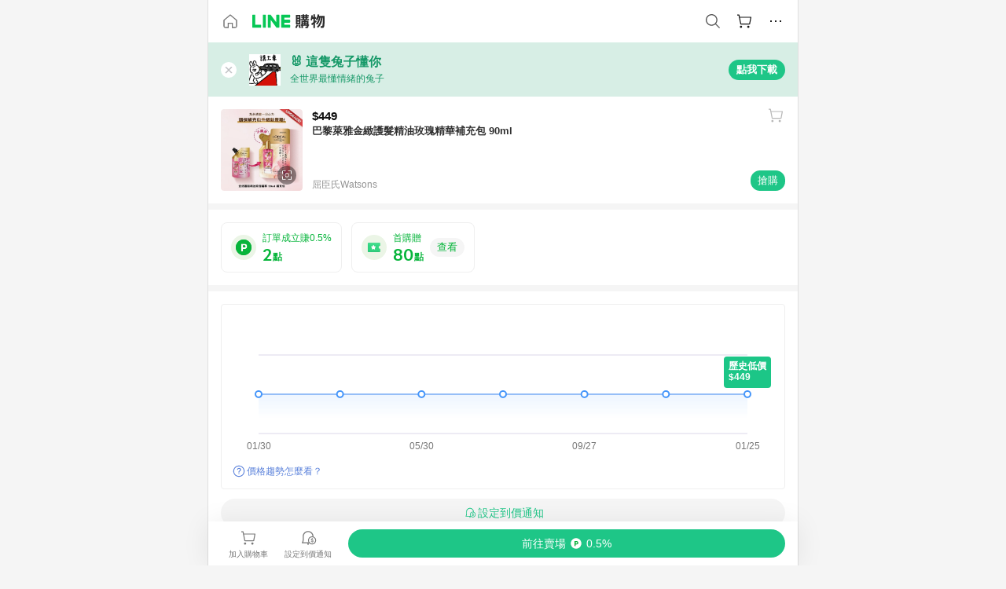

--- FILE ---
content_type: text/html;charset=utf-8
request_url: https://buy.line.me/product/234/208672?keyword=%E5%B7%B4%E9%BB%8E%E8%90%8A%E9%9B%85%E8%AD%B7%E9%AB%AE
body_size: 80127
content:
<!DOCTYPE html><html  lang="zh-Hant" class="chrome"><head><meta charset="utf-8">
<meta name="viewport" content="width=device-width, initial-scale=1.0, maximum-scale=1.0, user-scalable=0, viewport-fit=cover">
<title>巴黎萊雅金緻護髮精油玫瑰精華補充包 90ml推薦 | 屈臣氏Watsons | LINE購物</title>
<link rel="preconnect" href="https://shopping.line-scdn.net">
<link rel="preconnect" href="https://obs.line-scdn.net">
<link rel="preconnect" href="https://buy-obs.line-scdn.net">
<link integrity="sha384-veTaDUoVC1gAyUNefwt5XTBvPpXjCCTAz5rzJSF4jVdb80F7+db1cJRqGSQ+U3hI" rel="stylesheet" href="/assets/style.Dy3VkVoT.css" crossorigin>
<link rel="preload" as="image" href="https://shopping.line-scdn.net/0hUXHYkjDGCnd1IBVHThd1IC19FgYdVlNgChgQVQJlShUDEQhdIDpERDVHVC9aawlxEiUGeghLHyY-UQteES1EcDZACBI9EQRxFSEebg9fHTgDYExePDYDagx6XDso/w360">
<link integrity="sha384-aS6CQRMmFQDVlzk5zMyYGHbZ3//HfsRBoknIWfsfivKPyK84q8Fd7sHtNa+GW7gD" rel="modulepreload" as="script" crossorigin href="/assets/ClWINeZp.js">
<link integrity="sha384-puUhiltG/upBdgotWMB3Tn59eH3sa6jO7SRfTrXqJvdXS93MS9urFX6EPz0rzV+g" rel="modulepreload" as="script" crossorigin href="/assets/DWEBA5Kw.js">
<link integrity="sha384-sFcG0QWO8jYpK1JUaoMKWP8Jednw0Vr5QRxBDaag0h4y0Ql4K9ehgpT3vFlbZWZM" rel="modulepreload" as="script" crossorigin href="/assets/B-WtP0-P.js">
<link integrity="sha384-CDtVvBl71/aA332qPJpf6c/bR9hyw2K0qxXuW//3CrMj+nXSOKfhDayLAlFAnza+" rel="modulepreload" as="script" crossorigin href="/assets/Cxr1kjAV.js">
<link integrity="sha384-N5FVBj73iapHS58DuZcLFl1DXzO9TCfGE73q3kHJW+wt8Ug2F36HKkxLAMoiPdB0" rel="modulepreload" as="script" crossorigin href="/assets/B6UhmVfl.js">
<link integrity="sha384-ST8I0xtxA6XzRrSRrdYPQsLIspZ4MZOzD0chic2Ydvyfxm4mUzkG+eq5XzlWJB44" rel="modulepreload" as="script" crossorigin href="/assets/DjUcJ_jh.js">
<link integrity="sha384-fUvxdIu9X+w21LOFBDqxl9OfYx1ilis3ia0/59jklixT0+fCl/P5nV+AFF5LjYMn" rel="modulepreload" as="script" crossorigin href="/assets/Dny0-PXn.js">
<link integrity="sha384-AFKLN/G1UToV8ly+7diwoMP3gadjOEk71MEsDJnAIVUZ5emml/2EFSbHj1suaSwC" rel="modulepreload" as="script" crossorigin href="/assets/C-3UguDH.js">
<link integrity="sha384-KW1uzeAZIk4hQ93rh3PvqO4BVF5m3XsIn9NFU/aR3yifep5YajFSy4aFf8KqCqK7" rel="modulepreload" as="script" crossorigin href="/assets/v9xcw1LG.js">
<link integrity="sha384-EM/+MD8vUfFdk4mR7a11+1YFWJIMtInKiICSirpJWbu0Gm8PFPJGJ3uPjIvAjl5Y" rel="modulepreload" as="script" crossorigin href="/assets/A7pdzCvD.js">
<link integrity="sha384-O9wDmmHMoShwxR7iQ0g7X9LfWdJC9IvtqJRg0UEFLVQohkh0EcUg1VmuSGEyBqft" rel="modulepreload" as="script" crossorigin href="/assets/U1Mqgngy.js">
<link integrity="sha384-vS7ZHOnH9WcHRvuPeO6a1xjbv/1G3njUGTzo1jXcIWJefgE7lELYztaYHYFmzOyj" rel="modulepreload" as="script" crossorigin href="/assets/BrjJv4sf.js">
<link integrity="sha384-YDX1Zg/oKiV0atYLKEgE+aSYzMP5K6sxb9qoJi60p/8c+Y8kPaxAJk7L9J14uLtr" rel="modulepreload" as="script" crossorigin href="/assets/B0HIickq.js">
<link integrity="sha384-F85Xa+LiPmOQHfmQWKhAXI//6iZTArcngkzjdc/e29w2RRhdb8NsP4z+GGp2iO5g" rel="modulepreload" as="script" crossorigin href="/assets/DsapwRds.js">
<link integrity="sha384-gKvt00FiT0pR2yNrAOxQAHrQaKFjbxN0hk4z2oXxttuXd+abx2ejD+ya1DMJPppI" rel="modulepreload" as="script" crossorigin href="/assets/BW8-Cx75.js">
<link integrity="sha384-/qCVepunjgZpBNqq9qEN0nR52nL91eZfBbaMVQHsKF95X8llWnrCOVCw+TnIyB0c" rel="modulepreload" as="script" crossorigin href="/assets/DMyCNnhL.js">
<link integrity="sha384-JseyxzC57CWJbtV49iR7CH7B/4D4UuLRBNjlTwpwqq6KkG679jAl2eN4yW5TQWM3" rel="modulepreload" as="script" crossorigin href="/assets/NYSa1nqt.js">
<link integrity="sha384-670kNhj6TfUhSw6bjrBkpUtPen/HnXpzxpNPlhTLqdKE3SpBZ4yHywz4sLEcesaR" rel="modulepreload" as="script" crossorigin href="/assets/U7qiv8fy.js">
<link integrity="sha384-jcVoHEGfy1rT44f9+rq6CruiANWSb2up5btZRHiHqMzbT0rQpT5D3BffwkZqEseo" rel="modulepreload" as="script" crossorigin href="/assets/voZPDpH9.js">
<link integrity="sha384-AfT4+ysEsOp2zi3VIAeJ/Xytg8zuXor/O1wvPAvSaXdYIPUu0QtJ9ChtJDppjLeI" rel="modulepreload" as="script" crossorigin href="/assets/25RJtlCR.js">
<link integrity="sha384-xfnz8HOgwkT1+7SW6NVeMkffF3cYRN1NbIIxtlxVy1APlluxgY009XAMsS/m6a5r" rel="modulepreload" as="script" crossorigin href="/assets/DCuxLq5J.js">
<link integrity="sha384-gImwj3tnKGnnLr+bHfBBs6vbnjU2lU4jFvHr5xLXDIzKHcI8Xoj2g/pT3YHQzZCE" rel="modulepreload" as="script" crossorigin href="/assets/CHBAMMip.js">
<link integrity="sha384-XtQLyvieV5X12MHQhzAgxsGxOYsHR/broftXpufdVBBv6oJyaXrEgJmB6QIvRFNT" rel="modulepreload" as="script" crossorigin href="/assets/CA3_LmoR.js">
<link integrity="sha384-w0kWzVQAZkEjg9FkmPG540qDtcm00jJT+eNq4IHIIXkG4UmgDuKQEDZ1b1yEoK3N" rel="modulepreload" as="script" crossorigin href="/assets/C2-HdDP7.js">
<link integrity="sha384-S9B65ybck2uv7dT/AbCQe6IM9vFvXzL4FBKnewGeBjc+pSQ8D1+54Tm3srLUAl3i" rel="modulepreload" as="script" crossorigin href="/assets/CVGh049B.js">
<link integrity="sha384-pDiqN5pq31zpGT6cCmrSJFPX9VgJYt40ebs0tKXgBYlDCEYd1XfYNCz8j/MNOTch" rel="modulepreload" as="script" crossorigin href="/assets/D2iDeFwP.js">
<link integrity="sha384-zuwrqWyQCUR4QTfKPVjlIG66+LYzs1R3mb00UkPuaLJHSm85EV3nSsYvfkggcIAp" rel="modulepreload" as="script" crossorigin href="/assets/B7shRcNd.js">
<link integrity="sha384-XhsVRS6NqRQjhvJ3IGRwnX2M0lbru+M9Jpw4KMcJETMu5Co4H8GO+G9++KIzwB58" rel="modulepreload" as="script" crossorigin href="/assets/BbeRj8oU.js">
<link integrity="sha384-gkn/b6tDYLRoP7IOmKB/sfCCPzmDe6nXHD6AhkIHNTUjvVEndC6uuHkbOuRjlOUA" rel="modulepreload" as="script" crossorigin href="/assets/DB1spj03.js">
<script src="https://static.line-scdn.net/liff/edge/2/sdk.js" defer data-hid="liff"></script>
<link rel="prefetch" as="image" type="image/png" href="/assets/ico-AIPrice--light.DBIYnsEs.png">
<link rel="prefetch" as="image" type="image/png" href="/assets/ico-AIPrice--dark.C7eYdi9Z.png">
<link rel="prefetch" as="image" type="image/png" href="/assets/ico-social108-line.Kg5Ad751.png">
<link rel="prefetch" as="image" type="image/png" href="/assets/ico-social108-fb.t9leBe85.png">
<link rel="prefetch" as="image" type="image/png" href="/assets/ico-social108-url.k_GOwe6c.png">
<link rel="prefetch" as="image" type="image/svg+xml" href="/assets/ico-navbar-home--black.rvetcKm_.svg">
<link rel="prefetch" as="image" type="image/svg+xml" href="/assets/ico-glass.B9b_u7qf.svg">
<link rel="prefetch" as="image" type="image/svg+xml" href="/assets/ico-product-like--black.R8gay-KN.svg">
<link rel="prefetch" as="image" type="image/svg+xml" href="/assets/ico-clock.CRfZodhE.svg">
<link rel="prefetch" as="image" type="image/png" href="/assets/favorite_img1.Dpi7Wrpc.png">
<link rel="prefetch" as="image" type="image/png" href="/assets/img-shoppingCart.2pyXJ4-e.png">
<link rel="prefetch" as="image" type="image/svg+xml" href="/assets/loading.D9q3AnIC.svg">
<link rel="prefetch" as="image" type="image/svg+xml" href="/assets/loading_big.Cu1Hp-nL.svg">
<link rel="prefetch" as="image" type="image/svg+xml" href="/assets/loading_white.CPnzDYu_.svg">
<link rel="prefetch" as="image" type="image/svg+xml" href="/assets/loading_white_big.BWd4BJ3W.svg">
<link rel="prefetch" as="image" type="image/png" href="/assets/img-error.DwjqFPrn.png">
<link rel="prefetch" as="image" type="image/png" href="/assets/img-priceTrackerTutorial--step1.CCKIm-vN.png">
<link rel="prefetch" as="image" type="image/png" href="/assets/img-priceTrackerTutorial--step2.DYym_dnR.png">
<link rel="prefetch" as="image" type="image/png" href="/assets/img-priceTrackerTutorial--step3.BYe8Y216.png">
<link rel="prefetch" as="image" type="image/png" href="/assets/img-priceTrackerTutorial--step4.C4vthmjI.png">
<link rel="prefetch" as="image" type="image/png" href="/assets/img-tips-transferinfo.ElFsZNPa.png">
<link rel="prefetch" as="image" type="image/png" href="/assets/ico-tutorial-linepoints.DxmGtkDv.png">
<link rel="prefetch" as="image" type="image/png" href="/assets/ico-tutorial-lowprice.BY6GCV4e.png">
<link rel="prefetch" as="image" type="image/png" href="/assets/ico-tutorial-savemoney.DuUdrL5v.png">
<link rel="prefetch" as="image" type="image/png" href="/assets/ico-tutorial-benefit.T1eTBBAv.png">
<link rel="prefetch" as="image" type="image/png" href="/assets/img-linepoint-step1.BQkKHcGR.png">
<link rel="prefetch" as="image" type="image/png" href="/assets/img-linepoint-step2.DoDZehq4.png">
<link rel="prefetch" as="image" type="image/png" href="/assets/img-linepoint-step3.DqhkqNI8.png">
<link rel="prefetch" as="image" type="image/png" href="/assets/img-tutorial-angpauinfo.C691D31o.png">
<link rel="prefetch" as="image" type="image/png" href="/assets/img-angpau-step1.Choa-Nah.png">
<link rel="prefetch" as="image" type="image/png" href="/assets/img-angpau-step2.fOOUmOrQ.png">
<link rel="prefetch" as="image" type="image/png" href="/assets/img-angpau-step3.DXVOzogX.png">
<link rel="prefetch" as="image" type="image/png" href="/assets/img-angpau-step4.hBrkGnJz.png">
<link rel="prefetch" as="image" type="image/png" href="/assets/ico-tutorialHongbao.DGh0-HQ3.png">
<link rel="prefetch" as="image" type="image/png" href="/assets/img-tutorial-missioninfo.C-SATwqO.png">
<link rel="prefetch" as="image" type="image/png" href="/assets/ico-tutorialMission.DfTvKlPf.png">
<link rel="prefetch" as="image" type="image/png" href="/assets/img-tips-quota.VCNhqGxs.png">
<link rel="prefetch" as="image" type="image/png" href="/assets/img-tutorial-monthlybuyinfo.BOFEwRbW.png">
<link rel="prefetch" as="image" type="image/png" href="/assets/ico-tutorial-monthlybuyCart.qZCLjCL2.png">
<link rel="prefetch" as="image" type="image/png" href="/assets/ico-tutorial-monthlybuyCheck.CUtUT1Rq.png">
<link rel="prefetch" as="image" type="image/png" href="/assets/img-monthlybuy-step1.cqlPuECQ.png">
<link rel="prefetch" as="image" type="image/png" href="/assets/img-monthlybuy-step2.BDi3eOp1.png">
<link rel="prefetch" as="image" type="image/png" href="/assets/img-monthlybuy-step3.D7J2Pm6_.png">
<link rel="prefetch" as="image" type="image/png" href="/assets/img-monthlybuy-step4.D0_Dqac8.png">
<link rel="prefetch" as="image" type="image/png" href="/assets/ico-tutorialMonthlybuy.K1GCo0qF.png">
<link rel="prefetch" as="image" type="image/png" href="/assets/ico-tutorial-priviledge1.xvbEMEh0.png">
<link rel="prefetch" as="image" type="image/png" href="/assets/ico-tutorial-priviledge2.CCgQq_9g.png">
<link rel="prefetch" as="image" type="image/png" href="/assets/ico-tutorial-priviledge3.C4Z4uf-h.png">
<link rel="prefetch" as="image" type="image/png" href="/assets/ico-tutorial-priviledge4.DSyXnJ5T.png">
<link rel="prefetch" as="image" type="image/png" href="/assets/img-tutorial-passportinfo.BzBrDoPg.png">
<link rel="prefetch" as="image" type="image/png" href="/assets/ico-tutorialPassport.CKyw9_Hr.png">
<link rel="prefetch" as="image" type="image/svg+xml" href="/assets/img-unrecognizableProductDefault.CyRpUHyn.svg">
<link rel="prefetch" as="image" type="image/svg+xml" href="/assets/img-noCopMerchantDefault.DIDmNaBz.svg">
<link rel="prefetch" as="image" type="image/png" href="/assets/og_image.Dc0El0ue.png">
<link rel="prefetch" as="image" type="image/png" href="/assets/favicon-32x32.CERNqo6f.png">
<link rel="prefetch" as="image" type="image/png" href="/assets/favicon-16x16.DsIZ3wwF.png">
<link rel="prefetch" as="image" type="image/x-icon" href="/assets/favicon.CW2t5flA.ico">
<link rel="prefetch" as="image" type="image/png" href="/assets/apple-touch-icon.BVJpEzX5.png">
<link rel="prefetch" as="image" type="image/svg+xml" href="/assets/safari-pinned-tab.Bfe6lB9P.svg">
<link rel="prefetch" as="image" type="image/svg+xml" href="/assets/badge-parity.DoTzVVDB.svg">
<link rel="prefetch" as="image" type="image/svg+xml" href="/assets/badge-fresh.C0DVF-gn.svg">
<link rel="prefetch" as="image" type="image/svg+xml" href="/assets/badge-newStore.Cg1pHwnu.svg">
<link rel="prefetch" as="image" type="image/svg+xml" href="/assets/badge-ranking.Bk2qrM48.svg">
<link rel="prefetch" as="image" type="image/svg+xml" href="/assets/badge-rush.BTygeurn.svg">
<link rel="prefetch" as="image" type="image/svg+xml" href="/assets/badge-hotSearch.BNmm1d9W.svg">
<link rel="prefetch" as="image" type="image/svg+xml" href="/assets/badge-recommendation.CkDV9CeC.svg">
<link rel="prefetch" as="image" type="image/svg+xml" href="/assets/badge-showLowerPrice.VgEbcxW2.svg">
<link rel="prefetch" as="image" type="image/png" href="/assets/img-angpauCircle.zsfDvmnf.png">
<link rel="prefetch" as="image" type="image/svg+xml" href="/assets/ico-shoppingNoteEntry-default--black.DD5vC7JS.svg">
<link rel="prefetch" as="image" type="image/svg+xml" href="/assets/ico-shoppingNoteEntry-default--white.O30l9mZp.svg">
<link rel="prefetch" as="image" type="image/svg+xml" href="/assets/ico-shoppingBag.kJOU3R3r.svg">
<link rel="prefetch" as="image" type="image/svg+xml" href="/assets/ico-shoppingNote.CYf5R6p8.svg">
<link rel="prefetch" as="image" type="image/svg+xml" href="/assets/img-logo--colorful.D_usoKOi.svg">
<link rel="prefetch" as="image" type="image/svg+xml" href="/assets/ico-arrow--leftBlack.CnoHEo6X.svg">
<link rel="prefetch" as="image" type="image/svg+xml" href="/assets/ico-outlined-homepageBlack.D_Bu0PkT.svg">
<link rel="prefetch" as="image" type="image/svg+xml" href="/assets/ico-bell--black.rDjO1CtY.svg">
<link rel="prefetch" as="image" type="image/svg+xml" href="/assets/ico-cartDarkGray.B0_Zm9Er.svg">
<link rel="prefetch" as="image" type="image/svg+xml" href="/assets/ico-glassDeepGrey.4HBuXfpO.svg">
<link rel="prefetch" as="image" type="image/svg+xml" href="/assets/ico-menu--black.DIw2ISWO.svg">
<link rel="prefetch" as="image" type="image/svg+xml" href="/assets/ico-close--black.C0D_WCjI.svg">
<link rel="prefetch" as="image" type="image/svg+xml" href="/assets/ico-barcodeBlack.EMGqZUEa.svg">
<link rel="prefetch" as="image" type="image/svg+xml" href="/assets/img-logo--white.ws-OQZLF.svg">
<link rel="prefetch" as="image" type="image/svg+xml" href="/assets/ico-arrow--leftWhite2.DisqKg3Y.svg">
<link rel="prefetch" as="image" type="image/svg+xml" href="/assets/ico-outlined-homepageWhite.0N_nKCXb.svg">
<link rel="prefetch" as="image" type="image/svg+xml" href="/assets/ico-bell--white.As7mgZX1.svg">
<link rel="prefetch" as="image" type="image/svg+xml" href="/assets/ico-cart.BCosiCm-.svg">
<link rel="prefetch" as="image" type="image/svg+xml" href="/assets/ico-glassWhite.DjoHr4D6.svg">
<link rel="prefetch" as="image" type="image/svg+xml" href="/assets/ico-menu--white.D5XWMDLz.svg">
<link rel="prefetch" as="image" type="image/svg+xml" href="/assets/ico-close--white.BH9pt9aA.svg">
<link rel="prefetch" as="image" type="image/svg+xml" href="/assets/ico-barcodeWhite.9e_7wgQd.svg">
<link rel="prefetch" as="image" type="image/svg+xml" href="/assets/ico-close--button.DlQeO4mx.svg">
<link rel="prefetch" as="image" type="image/png" href="/assets/ico-goUp.9ngTY99_.png">
<link rel="prefetch" as="image" type="image/svg+xml" href="/assets/ico-navbar-home.pTdx6kH8.svg">
<link rel="prefetch" as="image" type="image/svg+xml" href="/assets/ico-navbar-homeOn.BXKY35o-.svg">
<link rel="prefetch" as="image" type="image/svg+xml" href="/assets/ico-navbar-brand.DSm8Mb_j.svg">
<link rel="prefetch" as="image" type="image/svg+xml" href="/assets/ico-navbar-brandOn.BGbRYYkS.svg">
<link rel="prefetch" as="image" type="image/svg+xml" href="/assets/ico-navbar-benefit.CVpFf2LJ.svg">
<link rel="prefetch" as="image" type="image/svg+xml" href="/assets/ico-navbar-benefitOn.CMjzQK5w.svg">
<link rel="prefetch" as="image" type="image/svg+xml" href="/assets/ico-navbar-special.Bv7eUmCf.svg">
<link rel="prefetch" as="image" type="image/svg+xml" href="/assets/ico-navbar-specialOn.CA8QWgEz.svg">
<link rel="prefetch" as="image" type="image/svg+xml" href="/assets/ico-navbar-account.D_JBbAaL.svg">
<link rel="prefetch" as="image" type="image/svg+xml" href="/assets/ico-navbar-accountOn.lN8Sl9dl.svg">
<link rel="prefetch" as="image" type="image/svg+xml" href="/assets/img-recommend.KMJbq0_8.svg">
<link rel="prefetch" as="image" type="image/svg+xml" href="/assets/img-totop.B59KCYmN.svg">
<link rel="prefetch" as="image" type="image/svg+xml" href="/assets/ico-arrow--left777777.CiUgt2Xu.svg">
<link rel="prefetch" as="image" type="image/png" href="/assets/ico-social50-line.BRshQTKT.png">
<link rel="prefetch" as="image" type="image/png" href="/assets/ico-social50-fb.BBsgz-Qv.png">
<link rel="prefetch" as="image" type="image/png" href="/assets/ico-social50-url.CMtwK1k1.png">
<link rel="prefetch" as="image" type="image/png" href="/assets/ico-social72-line.BEYufS0u.png">
<link rel="prefetch" as="image" type="image/png" href="/assets/ico-social72-fb.CngPcpDD.png">
<link rel="prefetch" as="image" type="image/png" href="/assets/ico-social72-url.BsnljhuG.png">
<link rel="prefetch" as="image" type="image/svg+xml" href="/assets/ico-ok.Bx9Y-ieW.svg">
<link rel="prefetch" as="image" type="image/svg+xml" href="/assets/ico-okOn.CVd3fBBN.svg">
<link rel="prefetch" as="image" type="image/svg+xml" href="/assets/ico-check-green.BLcA-ro-.svg">
<link rel="prefetch" as="image" type="image/png" href="/assets/favorite_bg.BuLA8s9V.png">
<link rel="prefetch" as="image" type="image/svg+xml" href="/assets/ico-checkedWhite.CSrkc97X.svg">
<link rel="prefetch" as="image" type="image/svg+xml" href="/assets/ico-checkedGray.Tvl1Ks0l.svg">
<link rel="prefetch" as="image" type="image/svg+xml" href="/assets/ico-loading--white.5G4YHqfR.svg">
<link rel="prefetch" as="image" type="image/svg+xml" href="/assets/ico-arrow--right.CNWSdj0U.svg">
<link rel="prefetch" as="image" type="image/svg+xml" href="/assets/ico-cartOrange.BJckGTg5.svg">
<link rel="prefetch" as="image" type="image/svg+xml" href="/assets/ico-shop--white.DULimFDL.svg">
<link rel="prefetch" as="image" type="image/png" href="/assets/img-AIpriceWithSpotLight.hjXHnhT5.png">
<link rel="prefetch" as="image" type="image/svg+xml" href="/assets/ico-calendarWhite.B-rHPhUf.svg">
<link rel="prefetch" as="image" type="image/svg+xml" href="/assets/ico-settingPriceAlertBell--white.CWhCFx-a.svg">
<link rel="prefetch" as="image" type="image/svg+xml" href="/assets/ico-arrow--rightGray.CoWdCWie.svg">
<link rel="prefetch" as="image" type="image/svg+xml" href="/assets/ico-point--green.C6QozQX8.svg">
<link rel="prefetch" as="image" type="image/svg+xml" href="/assets/ico-point--gray.CwT7ymaW.svg">
<link rel="prefetch" as="image" type="image/svg+xml" href="/assets/img-radarGreen.CN93xa6Z.svg">
<link rel="prefetch" as="image" type="image/svg+xml" href="/assets/ico-cancel--grey.y20wjKk9.svg">
<link rel="prefetch" as="image" type="image/svg+xml" href="/assets/ico-arrow--downGreen.DamuGg1d.svg">
<link rel="prefetch" as="image" type="image/svg+xml" href="/assets/ico-issueBlue.Cv_EvCnD.svg">
<link rel="prefetch" as="image" type="image/svg+xml" href="/assets/ico-settingPriceAlertBell--green.DGhGrK5M.svg">
<link rel="prefetch" as="image" type="image/svg+xml" href="/assets/ico-arrow--rightBlack.C_lxOHQh.svg">
<link rel="prefetch" as="image" type="image/svg+xml" href="/assets/ico-questionMarkGrey.EX5aKzhd.svg">
<link rel="prefetch" as="image" type="image/svg+xml" href="/assets/ico-point--white.DiQtpN6g.svg">
<link rel="prefetch" as="image" type="image/svg+xml" href="/assets/img-presentBox--green.TVcvGSjo.svg">
<link rel="prefetch" as="image" type="image/svg+xml" href="/assets/ico-exclamation-green.C22jQFzh.svg">
<link rel="prefetch" as="image" type="image/png" href="/assets/img-tutorial-newbuyerAngpau.IQc2VBXm.png">
<link rel="prefetch" as="image" type="image/png" href="/assets/ico-tutorial-newbuyerAngpau.BF2RphfN.png">
<link rel="prefetch" as="image" type="image/svg+xml" href="/assets/ico-arrow--downGreyLight.-PxCy2F4.svg">
<link rel="prefetch" as="image" type="image/png" href="/assets/img-tutorial-bannerLinepoint.DSRIAVpU.png">
<link rel="prefetch" as="image" type="image/svg+xml" href="/assets/ico-arrow--downGreyDeep.Dy_jgCzs.svg">
<link rel="prefetch" as="image" type="image/png" href="/assets/img-tutorialTopimg.BVwuYd1V.png">
<link rel="prefetch" as="image" type="image/svg+xml" href="/assets/ico-trashCanRed.DFMeqfHR.svg">
<link rel="prefetch" as="image" type="image/svg+xml" href="/assets/img-loading.DAd8vyWK.svg">
<link rel="prefetch" as="image" type="image/svg+xml" href="/assets/ico-photo000000.5FvFntbr.svg">
<link rel="prefetch" as="image" type="image/svg+xml" href="/assets/ico-pen000000.DBRHNis3.svg">
<link rel="prefetch" as="image" type="image/svg+xml" href="/assets/ico-tag000000.Denfp1DR.svg">
<link rel="prefetch" as="image" type="image/svg+xml" href="/assets/ico-dollar000000.BBxnChPV.svg">
<link rel="prefetch" as="image" type="image/svg+xml" href="/assets/ico-cancelWhiteA20.6tHz8eS3.svg">
<link rel="prefetch" as="image" type="image/svg+xml" href="/assets/ico-arrow--down111111bold.DB1gtSeb.svg">
<link rel="prefetch" as="image" type="image/svg+xml" href="/assets/ico-exclamationMarkGrey.CEgQ3w61.svg">
<link rel="prefetch" as="image" type="image/svg+xml" href="/assets/ico-creditCard.MO3Wkm5M.svg">
<link rel="prefetch" as="image" type="image/svg+xml" href="/assets/ico-user.D7s6ESw9.svg">
<link rel="prefetch" as="image" type="image/svg+xml" href="/assets/ico-coinBlack.Ct9QrHk9.svg">
<link rel="prefetch" as="image" type="image/svg+xml" href="/assets/ico-couponPercentage.CIm48I56.svg">
<link rel="prefetch" as="image" type="image/svg+xml" href="/assets/ico-signIn.RQuDDcX3.svg">
<link rel="prefetch" as="image" type="image/svg+xml" href="/assets/ico-lineDelima._tfoT26-.svg">
<link rel="prefetch" as="image" type="image/svg+xml" href="/assets/ico-creditCardWhite.BkVg_c6S.svg">
<link rel="prefetch" as="image" type="image/svg+xml" href="/assets/ico-userWhite.IJSphSZp.svg">
<link rel="prefetch" as="image" type="image/svg+xml" href="/assets/ico-coinWhite.t-RxNaGa.svg">
<link rel="prefetch" as="image" type="image/svg+xml" href="/assets/ico-couponPercentageWhite.CD6BGOfi.svg">
<link rel="prefetch" as="image" type="image/svg+xml" href="/assets/ico-signInWhite.EeTUhtJC.svg">
<link rel="prefetch" as="image" type="image/svg+xml" href="/assets/ico-lineDelimaWhite.Y-PHdCqD.svg">
<link rel="prefetch" as="image" type="image/svg+xml" href="/assets/ico-uploadImage1EC687.DaaQVrkB.svg">
<link rel="prefetch" as="image" type="image/svg+xml" href="/assets/img-notebannerBg.CsLcSsSa.svg">
<link rel="prefetch" as="image" type="image/svg+xml" href="/assets/ico-shoppingNoteBlack.BzRwSPw5.svg">
<link rel="prefetch" as="image" type="image/svg+xml" href="/assets/ico-pen949494.BZVhkxZe.svg">
<link rel="prefetch" as="image" type="image/svg+xml" href="/assets/ico-outlink111111.DD33-WtY.svg">
<link rel="prefetch" as="image" type="image/svg+xml" href="/assets/ico-arrow--right111111.q8YJKxfQ.svg">
<link rel="prefetch" as="image" type="image/svg+xml" href="/assets/ico-plus111111.m8dDflS3.svg">
<link rel="prefetch" as="image" type="image/svg+xml" href="/assets/ico-plusc8c8c8.Wh1N6N8x.svg">
<link rel="prefetch" as="image" type="image/svg+xml" href="/assets/ico-angpau.T5T0hVop.svg">
<link rel="prefetch" as="image" type="image/svg+xml" href="/assets/ico-angpauMonochrome.DhKf0X6A.svg">
<link rel="prefetch" as="image" type="image/svg+xml" href="/assets/ico-rewardMission.CqGtjBsp.svg">
<link rel="prefetch" as="image" type="image/svg+xml" href="/assets/icon_missionDisable.BO9SDy4V.svg">
<link rel="prefetch" as="image" type="image/svg+xml" href="/assets/ico-penC8C8C8.Do7VrS4u.svg">
<link rel="prefetch" as="image" type="image/svg+xml" href="/assets/ico-okFF5B57.ClNzYsMv.svg">
<link rel="prefetch" as="image" type="image/png" href="/assets/bg-hotSearch-right.DrLYAb6T.png">
<link rel="prefetch" as="image" type="image/png" href="/assets/bg-hotSearch-left.BPZujni4.png">
<link rel="prefetch" as="script" crossorigin href="/assets/C8Y1Iqe3.js">
<link rel="prefetch" as="script" crossorigin href="/assets/CvJdEzwu.js">
<link rel="prefetch" as="script" crossorigin href="/assets/CRXDlQ9p.js">
<link rel="prefetch" as="script" crossorigin href="/assets/DayJJwqV.js">
<link rel="prefetch" as="script" crossorigin href="/assets/BXZcsJlh.js">
<link rel="prefetch" as="script" crossorigin href="/assets/OmP9Hlm_.js">
<link rel="prefetch" as="script" crossorigin href="/assets/CeMcXahk.js">
<link rel="prefetch" as="script" crossorigin href="/assets/D8gJ20pR.js">
<link rel="prefetch" as="script" crossorigin href="/assets/DOedsHhJ.js">
<link rel="prefetch" as="script" crossorigin href="/assets/DA85VI9E.js">
<link rel="prefetch" as="image" type="image/svg+xml" href="/assets/ico-navbar-categoryOn.BT6ruzlk.svg">
<link rel="prefetch" as="image" type="image/svg+xml" href="/assets/img-angpau.FmLdLkvD.svg">
<link rel="prefetch" as="image" type="image/svg+xml" href="/assets/img-lowerPriceText.B9sycJ2j.svg">
<link rel="prefetch" as="image" type="image/svg+xml" href="/assets/img-allFullStamp.BKwEGvce.svg">
<link rel="prefetch" as="image" type="image/png" href="/assets/badge-bestTiming.CXJDr1_1.png">
<link rel="prefetch" as="image" type="image/svg+xml" href="/assets/ico-bell--grey.CVZtyURQ.svg">
<link rel="prefetch" as="image" type="image/svg+xml" href="/assets/ico-bell--green.BjLIXZQX.svg">
<link rel="prefetch" as="image" type="image/gif" href="/assets/img-badgeBg.GFu2V2pV.gif">
<link rel="prefetch" as="image" type="image/png" href="/assets/ico-entryAngpau.BY7xqj1H.png">
<link rel="prefetch" as="image" type="image/png" href="/assets/ico-entryFirstTimerBuy.CSKtfg0q.png">
<link rel="prefetch" as="image" type="image/png" href="/assets/ico-entryRegularShopping.iBG3AS9F.png">
<link rel="prefetch" as="image" type="image/png" href="/assets/rank_1.DGWx_WX6.png">
<link rel="prefetch" as="image" type="image/png" href="/assets/rank_2.BZoQ1Ylf.png">
<link rel="prefetch" as="image" type="image/png" href="/assets/rank_3.D4miq1ro.png">
<link rel="prefetch" as="image" type="image/png" href="/assets/rank_4.CZlnCNsm.png">
<link rel="prefetch" as="image" type="image/png" href="/assets/rank_5.CHTRhhzc.png">
<link rel="prefetch" as="image" type="image/png" href="/assets/rank_6.xT_aAa5U.png">
<link rel="prefetch" as="image" type="image/png" href="/assets/rank_7.BhBPxHHN.png">
<link rel="prefetch" as="image" type="image/png" href="/assets/rank_8.BWY3qQi4.png">
<link rel="prefetch" as="image" type="image/png" href="/assets/rank_9.CX4IY0_P.png">
<link rel="prefetch" as="image" type="image/png" href="/assets/rank_10.ByWKecS-.png">
<link rel="prefetch" as="image" type="image/png" href="/assets/badge-waitBePaid.D6A37hwP.png">
<link rel="prefetch" as="image" type="image/svg+xml" href="/assets/badge-commercial.DH5N_pEF.svg">
<link rel="prefetch" as="image" type="image/svg+xml" href="/assets/ico-fire.DUEfKXq5.svg">
<link rel="prefetch" as="image" type="image/png" href="/assets/ico-cart-like--heartbeat.BhSG233-.png">
<link rel="prefetch" as="image" type="image/png" href="/assets/ico-product-like--heartbeat.DLzkncHw.png">
<link rel="prefetch" as="image" type="image/svg+xml" href="/assets/ico-shoppingNoteB7B7B7.BhHnpug5.svg">
<link rel="prefetch" as="image" type="image/svg+xml" href="/assets/ico-shoppingNote--selected.DZluD8K6.svg">
<link rel="prefetch" as="image" type="image/svg+xml" href="/assets/ico-shoppingNote777777.CblRvGvO.svg">
<link rel="prefetch" as="image" type="image/svg+xml" href="/assets/ico-product-like.xTa1aUAx.svg">
<link rel="prefetch" as="image" type="image/svg+xml" href="/assets/ico-product-liked.CuLQs_Nv.svg">
<link rel="prefetch" as="image" type="image/svg+xml" href="/assets/ico-product-like--white.D0MeNH-k.svg">
<link rel="prefetch" as="image" type="image/svg+xml" href="/assets/ico-cartGray.CWkBJ-Sp.svg">
<link rel="prefetch" as="image" type="image/svg+xml" href="/assets/ico-cartBlack--bottom.BUej1hUO.svg">
<link rel="prefetch" as="image" type="image/svg+xml" href="/assets/ico-cartOrange--bottom.B5ZBhwRt.svg">
<link rel="prefetch" as="image" type="image/svg+xml" href="/assets/badge-store--boxType.B9MdYrIc.svg">
<link rel="prefetch" as="image" type="image/svg+xml" href="/assets/badge-store.BxS3T5LF.svg">
<link rel="prefetch" as="image" type="image/svg+xml" href="/assets/badge-gift--boxType.D_d51sJ0.svg">
<link rel="prefetch" as="image" type="image/svg+xml" href="/assets/badge-gift.S-K2wspb.svg">
<link rel="prefetch" as="image" type="image/svg+xml" href="/assets/ico-shoppingLens.oyB_I5Qj.svg">
<link rel="prefetch" as="image" type="image/svg+xml" href="/assets/ico-share.C3pSXDao.svg">
<link rel="prefetch" as="image" type="image/svg+xml" href="/assets/ico-addFriend.Ums4xyGk.svg">
<link rel="prefetch" as="image" type="image/svg+xml" href="/assets/ico-settingPriceAlertBell--grey.8YI4mhGV.svg">
<link rel="prefetch" as="image" type="image/svg+xml" href="/assets/ico-editPriceAlertBell--green.yx0w76OW.svg">
<link rel="prefetch" as="image" type="image/svg+xml" href="/assets/badge-direct.-_MmXx0U.svg">
<link rel="prefetch" as="image" type="image/svg+xml" href="/assets/line_payWhite.CeF-mufA.svg">
<link rel="prefetch" as="image" type="image/svg+xml" href="/assets/line_loginWhite.ChpHW_Sp.svg">
<link rel="prefetch" as="image" type="image/svg+xml" href="/assets/line_pointWhite.Bv3Y4AZB.svg">
<link rel="prefetch" as="image" type="image/svg+xml" href="/assets/ico-ai.BbwD8uvP.svg">
<link rel="prefetch" as="image" type="image/svg+xml" href="/assets/ico-point--grey.Dg8b4yyB.svg">
<link rel="prefetch" as="image" type="image/png" href="/assets/img-bestPriceBadge--short.Cc856gG1.png">
<link rel="prefetch" as="image" type="image/png" href="/assets/img-bestPriceBadge.fRPGm0dd.png">
<link rel="prefetch" as="image" type="image/png" href="/assets/ico-ai.ZVJ4hbF3.png">
<link rel="prefetch" as="image" type="image/svg+xml" href="/assets/ico-checkedGreen--bold.DzVb0O_a.svg">
<link rel="prefetch" as="image" type="image/svg+xml" href="/assets/ico-arrow--downWhite.CbCo2gZi.svg">
<link rel="prefetch" as="image" type="image/svg+xml" href="/assets/ico-landmarkWhite.DxGMDzlf.svg">
<link rel="prefetch" as="image" type="image/svg+xml" href="/assets/ico-landmarkGreen.C0v04Ctn.svg">
<link rel="prefetch" as="image" type="image/svg+xml" href="/assets/ico-landmarkBlue.CwEOCby7.svg">
<link rel="prefetch" as="image" type="image/svg+xml" href="/assets/ico-arrow--downBlue.C20Tikic.svg">
<link rel="prefetch" as="image" type="image/svg+xml" href="/assets/ico-arrow--rightGrayBold.D4AV8bOv.svg">
<link rel="prefetch" as="image" type="image/svg+xml" href="/assets/badge-media.BplkG1D_.svg">
<link rel="prefetch" as="image" type="image/svg+xml" href="/assets/badge-popular.B5YAjv1y.svg">
<link rel="prefetch" as="image" type="image/svg+xml" href="/assets/ico-eye--gray.BrDiTyri.svg">
<script data-hid="APOLLO_STATE">window.__APOLLO_STATE__ = {"ROOT_QUERY":{"__typename":"Query","activeOMOEvent":null,"clientConfig":{"__typename":"ClientConfig","enableExtensionPage":true,"disableGoogleSearch":false,"enableGA4EventToApp":false,"enableBestPriceFinderPage":true},"seoSettings({\"path\":\"https://buy.line.me/product/234/208672?keyword=%E5%B7%B4%E9%BB%8E%E8%90%8A%E9%9B%85%E8%AD%B7%E9%AB%AE\"})":{"__typename":"SeoSettings","meta":null,"footer":null},"promotionBanners":[{"__typename":"PromotionBannerInfo","displayPage":"ARTICLE_PAGE","imageUrl":"https://buy-obs.line-scdn.net/0hkD-SXGwNNGsQKitXLD5LPEN-OAtvBC9peRQrE2dxa1hWRQ92fDpyDElMEQFWGRg8VxMHBWV1GlhGRRM1Rz4QDVRPHRtWRgs5eTkIRkpfCl9WUQNhfCl6Sw","title":"🐰 這隻兔子懂你","subtitle":"全世界最懂情緒的兔子","buttonText":"點我下載","buttonUrl":"https://buy.line.me/content/lineshoppingapp/"},{"__typename":"PromotionBannerInfo","displayPage":"VIDEO_PAGE","imageUrl":"https://buy-obs.line-scdn.net/0hkD-SXGwNNGsQKitXLD5LPEN-OAtvBC9peRQrE2dxa1hWRQ92fDpyDElMEQFWGRg8VxMHBWV1GlhGRRM1Rz4QDVRPHRtWRgs5eTkIRkpfCl9WUQNhfCl6Sw","title":"🐰 這隻兔子懂你","subtitle":"全世界最懂情緒的兔子","buttonText":"點我下載","buttonUrl":"https://buy.line.me/content/lineshoppingapp/"},{"__typename":"PromotionBannerInfo","displayPage":"PARTNER_PAGE","imageUrl":"https://buy-obs.line-scdn.net/0hkD-SXGwNNGsQKitXLD5LPEN-OAtvBC9peRQrE2dxa1hWRQ92fDpyDElMEQFWGRg8VxMHBWV1GlhGRRM1Rz4QDVRPHRtWRgs5eTkIRkpfCl9WUQNhfCl6Sw","title":"🐰 這隻兔子懂你","subtitle":"全世界最懂情緒的兔子","buttonText":"點我下載","buttonUrl":"https://buy.line.me/content/lineshoppingapp/"},{"__typename":"PromotionBannerInfo","displayPage":"PRODUCT_PAGE","imageUrl":"https://buy-obs.line-scdn.net/0hkD-SXGwNNGsQKitXLD5LPEN-OAtvBC9peRQrE2dxa1hWRQ92fDpyDElMEQFWGRg8VxMHBWV1GlhGRRM1Rz4QDVRPHRtWRgs5eTkIRkpfCl9WUQNhfCl6Sw","title":"🐰 這隻兔子懂你","subtitle":"全世界最懂情緒的兔子","buttonText":"點我下載","buttonUrl":"https://buy.line.me/content/lineshoppingapp/"},{"__typename":"PromotionBannerInfo","displayPage":"PRICE_PAGE","imageUrl":"https://buy-obs.line-scdn.net/0hkD-SXGwNNGsQKitXLD5LPEN-OAtvBC9peRQrE2dxa1hWRQ92fDpyDElMEQFWGRg8VxMHBWV1GlhGRRM1Rz4QDVRPHRtWRgs5eTkIRkpfCl9WUQNhfCl6Sw","title":"🐰 這隻兔子懂你","subtitle":"全世界最懂情緒的兔子","buttonText":"點我下載","buttonUrl":"https://buy.line.me/content/lineshoppingapp/"}],"product({\"shopId\":234,\"shopProductId\":\"208672\"})":{"__typename":"Product","id":"234/208672","shopProductId":"208672","description":"詳細介紹 產品完整的原包裝可重複使用減少包裝廢棄物 環保補充包有助於減少包裝廢棄物產生。 【全新升級!】巴黎萊雅金緻護髮精油玫瑰精華補充包 90ml 媲美沙龍等級的香氛修護系列嚴選來自法國的格拉斯玫瑰將其珍稀精萃成份添加於金緻護髮精油玫瑰系列中提供秀髮保濕、滋潤、護色、修護多重功效並散發法式恬淡迷人玫瑰香氛透過沖洗式與免沖洗式護髮產品互相搭配使用讓髮絲確實由內而外達到全面性的深層修護。 產品特色: 頭髮毛躁、乾枯、斷裂一直是女性時常遇到的困擾在選擇免沖洗護髮產品時除了高滋潤力外若能兼具保濕、護色功效、甚至飄逸著淡雅香氛讓秀髮時常閃耀、柔亮、迷人更是眾多女性所追求終極秀髮狀態全新巴黎萊雅金緻護髮精油玫瑰系列將可以滿足你對秀髮的所有期待。 第一支添加珍貴玫瑰精華護髮產品 5效合1 - 高保濕、高修護、高護色、高光澤、高香氛 金緻護髮精油玫瑰精華(所有髮性適用) 添加珍稀格拉斯玫瑰精華於護髮精油保濕、滋潤、護色、修護多效合一讓秀髮24小時完美動人、飄逸恬淡香氛是妳呵護秀髮的最佳選擇。 嚴選世界香水之都的法國格拉斯玫瑰萃取珍稀玫瑰精華添加於金緻護髮精油深度保濕、滋養秀髮高雅香氛如影隨形時時刻刻讓秀髮由內而外散發出360度玫瑰光芒。 保濕、滋潤深入髮芯修護、滋潤由內到外鎖水、保濕進而提升髮絲彈性與活力。 修護、護色保護秀髮毛鱗片阻隔外在熱傷害形成秀髮最強韌的保護膜。 恬淡香氛隨時擁有清新玫瑰香氛提升浪漫女人味。 產品特色: 頭髮毛躁、乾枯、斷裂一直是女性時常遇到的困擾在選擇免沖洗護髮產品時除了高滋潤力外若能兼具保濕、護色功效、甚至飄逸著淡雅香氛讓秀髮時常閃耀、柔亮、迷人更是眾多女性所追求終極秀髮狀態全新巴黎萊雅金緻護髮精油玫瑰系列將可以滿足你對秀髮的所有期待。 第一支添加珍貴玫瑰精華護髮產品 5效合1 - 高保濕、高修護、高護色、高光澤、高香氛 金緻護髮精油玫瑰精華(所有髮性適用) 添加珍稀格拉斯玫瑰精華於護髮精油保濕、滋潤、護色、修護多效合一讓秀髮24小時完美動人、飄逸恬淡香氛是妳呵護秀髮的最佳選擇。 嚴選世界香水之都的法國格拉斯玫瑰萃取珍稀玫瑰精華添加於金緻護髮精油深度保濕、滋養秀髮高雅香氛如影隨形時時刻刻讓秀髮由內而外散發出360度玫瑰光芒。 保濕、滋潤深入髮芯修護、滋潤由內到外鎖水、保濕進而提升髮絲彈性與活力。 修護、護色保護秀髮毛鱗片阻隔外在熱傷害形成秀髮最強韌的保護膜。 恬淡香氛隨時擁有清新玫瑰香氛提升浪漫女人味。 商品規格 商品簡述 超值補充包!全新升級! 7種珍稀植萃高效修護! 24H順柔亮 72H髮香! 裸感科技不黏膩速吸收 品牌 L`OREAL PARIS 巴黎萊雅 規格 90ml 原產地 中國 深、寬、高 13.8x7.8x3.5cm 淨重 90 g 容量 90 ml 保存環境 室溫 是否可門市/超商取貨 Y 商品屬性 有效期限 3年 藥商許可執照: 藥商諮詢專線:0800-051-148 許可執照字號:北市衛藥販松字第620101C611號 藥商名稱:台灣屈臣氏個人用品商店股份有限公司 藥商地址:台北市松山區八德路四段760號11樓之1、之2及14樓 藥商諮詢專線:(02)27421234","url":"https://buy.line.me/product/234/208672","outlinkUrl":"https://buy.line.me/t/?data=[base64]","name":"巴黎萊雅金緻護髮精油玫瑰精華補充包 90ml","imageUrl":"https://shopping.line-scdn.net/0hUXHYkjDGCnd1IBVHThd1IC19FgYdVlNgChgQVQJlShUDEQhdIDpERDVHVC9aawlxEiUGeghLHyY-UQteES1EcDZACBI9EQRxFSEebg9fHTgDYExePDYDagx6XDso","discount":0,"price":449,"specialPrice":449,"point":{"__typename":"Point","amount":0.5,"eventMessage":"","bonusAmountForApp":null,"calculatedAmount":0.5},"calculatedPoint({\"ignoreShowEstimatedPoint\":true})":2,"status":"ON_SALE","relatedComparisonId":null,"lowPriceType":null,"priceDifference":null,"priceChart":[{"__typename":"PriceChartItem","date":1738166400000,"price":449},{"__typename":"PriceChartItem","date":1743350400000,"price":449},{"__typename":"PriceChartItem","date":1748534400000,"price":449},{"__typename":"PriceChartItem","date":1753718400000,"price":449},{"__typename":"PriceChartItem","date":1758902400000,"price":449},{"__typename":"PriceChartItem","date":1764086400000,"price":449},{"__typename":"PriceChartItem","date":1769270400000,"price":449}],"categoryInfo":[{"__typename":"Category","id":"1","name":"美妝保養","categoryLevel":1},{"__typename":"Category","id":"21","name":"美髮護理","categoryLevel":2},{"__typename":"Category","id":"2124","name":"護髮頭皮調理","categoryLevel":3}],"rewardCountdownEndTime":null,"similarHybridProducts({\"limit\":30})":[{"__typename":"Product","id":"606/272940708904971","shopProductId":"272940708904971","promoteProductId":null,"name":"L'OREAL PARiS 巴黎萊雅 金緻護髮精油精華 含有6種珍稀花卉精萃 深層滋養髮絲 迅速滲透髮絲 長效保護 玫瑰精華成分 有效保濕並防止乾燥  100ml  1瓶","imageUrl":"https://shopping.line-scdn.net/0hKF7dGhB3FGkKHQqT90JrPlRACBhia01-dSUOS31YVAt8LFFDUyEdXCxYDSUlXVJDTw8TdHBhQgl4XVBEaRtTZF12SjhCWhJDUxgccHNECzFsTghDQwsHX0ocDA","url":"https://buy.line.me/product/606/272940708904971","outlinkUrl":"https://buy.line.me/t/?data=[base64]","productPageUrl":"https://buy.line.me/product/606/272940708904971","discount":0,"price":330,"specialPrice":330,"point":{"__typename":"Point","amount":3,"bonusAmountForApp":null,"calculatedAmount":3,"limit":-1},"calculatedPoint":9,"status":"ON_SALE","merchant":{"__typename":"ConciseMerchant","name":"Coupang 酷澎","shopId":606,"storeId":null,"merchantId":880050681138,"imageUrl":"https://buy-obs.line-scdn.net/0hkCGE4CyPNGx6PCqQguJLOydoOAwFEi9uEwIrFA1naxkrUwRlLTwPDyBKY10EUBdyLTgQQT5aKxooVBg7JzwbVgpZaxUHaQB4ODwmVCA-Fl0HVwN8PQYhAiNM","displayPoints":[3],"url":"https://buy.line.me/u/partner/880050681138","point":{"__typename":"Point","amount":3,"bonusAmountForApp":0,"calculatedAmount":3},"showPointAmount":true,"showEstimatedPoint":true,"vendorType":null},"productReward":null,"rewardCountdownEndTime":1769356799000,"lowPriceType":"RECENT_LOW_PRICE","priceDifference":15,"productType":"normal","hideEstimatedPoint":false},{"__typename":"Product","id":"1/p0704263766822","shopProductId":"p0704263766822","promoteProductId":null,"name":"Buticurii 25%胺基酸潔顏露(100ml)【小三美日】 DS017670 潔顏","imageUrl":"https://shopping.line-scdn.net/0hACToM4n0HmxpFgBt7d5hOzFLAh0BYEd7Fi4ETh5TXg4fJxxGVwMLWSVxHDcyeBBpCSVSYS59Cz0iZx9FDRtQayp2HAkhJxBqIzERXyl-QAkyL1hGIAAXcRBMSCA0","url":"https://buy.line.me/product/1/p0704263766822","outlinkUrl":"https://buy.line.me/t/?data=[base64]","productPageUrl":"https://buy.line.me/product/1/p0704263766822","discount":0,"price":249,"specialPrice":249,"point":{"__typename":"Point","amount":0,"bonusAmountForApp":null,"calculatedAmount":0,"limit":0},"calculatedPoint":0,"status":"ON_SALE","merchant":{"__typename":"ConciseMerchant","name":"Yahoo購物中心","shopId":1,"storeId":null,"merchantId":4217674,"imageUrl":"https://buy-obs.line-scdn.net/0hGccAmSnkGExeOAz_kohnG35sFCwhFgNONwYHNCVgExJzD1sTYl5WL3kxRnp1DlgcZVxSKXswRSxzCVgYJ15WKnpsTyl1","displayPoints":[1],"url":"https://buy.line.me/u/partner/4217674","point":{"__typename":"Point","amount":1,"bonusAmountForApp":0,"calculatedAmount":1},"showPointAmount":true,"showEstimatedPoint":true,"vendorType":null},"productReward":null,"rewardCountdownEndTime":null,"lowPriceType":null,"priceDifference":null,"productType":"s3beauty","hideEstimatedPoint":false},{"__typename":"Product","id":"286/Q1202027200101","shopProductId":"Q1202027200101","promoteProductId":null,"name":"[家速配]萊雅三合一卸妝潔顏水保濕型","imageUrl":"https://shopping.line-scdn.net/0h3Hykyp11bGdEEnrF40ETMBZPcBYsZDVwOyp2RTNXLFFud34yf3F2AmJCMwM8JS5lK3EhVTMWOwBvKntlcSMgb2ASYAA7JCs5e30hCWgWd1Y9IytkeSMm","url":"https://buy.line.me/product/286/Q1202027200101","outlinkUrl":"https://buy.line.me/t/?data=[base64]","productPageUrl":"https://buy.line.me/product/286/Q1202027200101","discount":0,"price":268,"specialPrice":268,"point":{"__typename":"Point","amount":3,"bonusAmountForApp":null,"calculatedAmount":3,"limit":500},"calculatedPoint":8,"status":"ON_SALE","merchant":{"__typename":"ConciseMerchant","name":"家樂福線上購物","shopId":286,"storeId":null,"merchantId":4747427,"imageUrl":"https://buy-obs.line-scdn.net/0h_NQFukyFAGFsPytoZgt_NkxrDAETERtjBQEfGRdnCz8dWxtkBBpMaUw5W1dEDEFZDQcZWUk3XVhGDUI0FVgfVxk8ClVD","displayPoints":[3],"url":"https://buy.line.me/u/partner/4747427","point":{"__typename":"Point","amount":3,"bonusAmountForApp":0,"calculatedAmount":3},"showPointAmount":true,"showEstimatedPoint":true,"vendorType":null},"productReward":null,"rewardCountdownEndTime":1769443199000,"lowPriceType":"HISTORY_LOW_PRICE","priceDifference":221,"productType":"fast","hideEstimatedPoint":false},{"__typename":"Product","id":"1/11647708","shopProductId":"11647708","promoteProductId":null,"name":"LOREAL Paris 巴黎萊雅 淨亮白MELA淡斑精華_30ml","imageUrl":"https://shopping.line-scdn.net/0hWPK_UvOnCH92JhZau4Z3KCh7FA4eUFFoCR4SXQFjSB0AF098FkQGZzVnETNYcgZCSR4BYgxaXh8EZkxSFSBPciFNVi4-YRFBIz8cZlAiEicQaU9VPzAbSTYnEA","url":"https://buy.line.me/product/1/11647708","outlinkUrl":"https://buy.line.me/t/?data=[base64]","productPageUrl":"https://buy.line.me/product/1/11647708","discount":0,"price":1070,"specialPrice":1070,"point":{"__typename":"Point","amount":1,"bonusAmountForApp":null,"calculatedAmount":1,"limit":100},"calculatedPoint":10,"status":"ON_SALE","merchant":{"__typename":"ConciseMerchant","name":"Yahoo購物中心","shopId":1,"storeId":null,"merchantId":4217674,"imageUrl":"https://buy-obs.line-scdn.net/0hGccAmSnkGExeOAz_kohnG35sFCwhFgNONwYHNCVgExJzD1sTYl5WL3kxRnp1DlgcZVxSKXswRSxzCVgYJ15WKnpsTyl1","displayPoints":[1],"url":"https://buy.line.me/u/partner/4217674","point":{"__typename":"Point","amount":1,"bonusAmountForApp":0,"calculatedAmount":1},"showPointAmount":true,"showEstimatedPoint":true,"vendorType":null},"productReward":null,"rewardCountdownEndTime":null,"lowPriceType":null,"priceDifference":null,"productType":"normal","hideEstimatedPoint":false},{"__typename":"Product","id":"910116/2539715","shopProductId":"2539715","promoteProductId":null,"name":"LOREAL PARIS巴黎萊雅 卸妝潔顏水保濕型400ml","imageUrl":"https://shopping.line-scdn.net/0hfiTLEWxxOUZpNS_mv3VGETtoJTcBQ2BRFg0jZB5weX9DACwTVFYlIkUwYX5GUSkXUVZ3IB49bnNAVSlFUVUiTk00bn4QVX4YVlVyI0w3IncQBHsRVlJw","url":"https://buy.line.me/product/910116/2539715","outlinkUrl":"https://buy.line.me/t/?data=[base64]","productPageUrl":"https://buy.line.me/product/910116/2539715","discount":0,"price":489,"specialPrice":489,"point":{"__typename":"Point","amount":0.5,"bonusAmountForApp":null,"calculatedAmount":0.5,"limit":-1},"calculatedPoint":2,"status":"ON_SALE","merchant":{"__typename":"ConciseMerchant","name":"康是美網購eShop","shopId":910116,"storeId":null,"merchantId":4536567,"imageUrl":"https://buy-obs.line-scdn.net/0hsA9GSJyVLG4EPgUMrvZTOSRqIA57EDdsbQAzFn9mJzApCmM9O1lkCCE-clwuB2swOVtjCyE2cQ4sB2owfVkxDSFsJld-","displayPoints":[0.5],"url":"https://buy.line.me/u/partner/4536567","point":{"__typename":"Point","amount":0.5,"bonusAmountForApp":0,"calculatedAmount":0.5},"showPointAmount":true,"showEstimatedPoint":true,"vendorType":null},"productReward":null,"rewardCountdownEndTime":null,"lowPriceType":null,"priceDifference":null,"productType":"normal","hideEstimatedPoint":false},{"__typename":"Product","id":"910116/7273865","shopProductId":"7273865","promoteProductId":null,"name":"LOREAL PARIS巴黎萊雅 金緻護髮精油 玫瑰精華補充包90ml (新舊包裝隨機出貨)","imageUrl":"https://shopping.line-scdn.net/0hQOjqeOWVDmBXCBkw1-JxNwVVEhE_fld3KDAUQiBNTlktahkwbmcRVScAV1V4PRo-a2tFUyZfAwN4bEtiPDpJaHMJBQdya0k-aDxJD3AAFVEuPktlbj4U","url":"https://buy.line.me/product/910116/7273865","outlinkUrl":"https://buy.line.me/t/?data=[base64]","productPageUrl":"https://buy.line.me/product/910116/7273865","discount":0.33,"price":449,"specialPrice":299,"point":{"__typename":"Point","amount":0.5,"bonusAmountForApp":null,"calculatedAmount":0.5,"limit":-1},"calculatedPoint":1,"status":"ON_SALE","merchant":{"__typename":"ConciseMerchant","name":"康是美網購eShop","shopId":910116,"storeId":null,"merchantId":4536567,"imageUrl":"https://buy-obs.line-scdn.net/0hsA9GSJyVLG4EPgUMrvZTOSRqIA57EDdsbQAzFn9mJzApCmM9O1lkCCE-clwuB2swOVtjCyE2cQ4sB2owfVkxDSFsJld-","displayPoints":[0.5],"url":"https://buy.line.me/u/partner/4536567","point":{"__typename":"Point","amount":0.5,"bonusAmountForApp":0,"calculatedAmount":0.5},"showPointAmount":true,"showEstimatedPoint":true,"vendorType":null},"productReward":null,"rewardCountdownEndTime":null,"lowPriceType":null,"priceDifference":null,"productType":"normal","hideEstimatedPoint":false},{"__typename":"Product","id":"910691/7931736","shopProductId":"7931736","promoteProductId":null,"name":"LOREAL三合一卸妝潔顏水_保濕400ml","imageUrl":"https://shopping.line-scdn.net/0h6NTxsprTaWFpAXvYjmEWNjFcdRABdzB2FjlzQx5EKQMfMGtIPBAlVSlicQMYUnFiMANteT5qfDAicGhIDQwnZiphawQhMGdfM2Jgb09Ucy1GTWVJIzVgfBBbPy00","url":"https://buy.line.me/product/910691/7931736","outlinkUrl":"https://buy.line.me/t/?data=[base64]","productPageUrl":"https://buy.line.me/product/910691/7931736","discount":0,"price":489,"specialPrice":489,"point":{"__typename":"Point","amount":3,"bonusAmountForApp":null,"calculatedAmount":3,"limit":-1},"calculatedPoint":14,"status":"ON_SALE","merchant":{"__typename":"ConciseMerchant","name":"日藥本舖官方網站","shopId":910691,"storeId":null,"merchantId":880049323224,"imageUrl":"https://buy-obs.line-scdn.net/0hwGdr8rhfKGhZCzrRg5xXPwpfJAgmJTNqMDU3EC5Qd1sKXjk-NjEyRi9XKFwnOBR4HjIbBixUBlsPZA82Dh8MDh1uAQEnUgR3DjIXSC5ACQIfcB9iNQhmSA","displayPoints":[3],"url":"https://buy.line.me/u/partner/880049323224","point":{"__typename":"Point","amount":3,"bonusAmountForApp":0,"calculatedAmount":3},"showPointAmount":true,"showEstimatedPoint":true,"vendorType":null},"productReward":null,"rewardCountdownEndTime":null,"lowPriceType":null,"priceDifference":null,"productType":"normal","hideEstimatedPoint":false},{"__typename":"Product","id":"433/8612407111435017127359578212","shopProductId":"8612407111435017127359578212","promoteProductId":null,"name":"雲端小島淡香精 Kalimantan","imageUrl":"https://shopping.line-scdn.net/0hM0_5phmNEh9iTAy7nP5tSDwRDm4KOksIHXQIPRUJUn0UfRwhAmgVKURNSXo5LhwhO38AAhgwRH8QDFYyAUpVEjUnTE4qCxQhOEkZLBwZEkQEA1U1K1oBKSJNCg","url":"https://buy.line.me/product/433/8612407111435017127359578212","outlinkUrl":"https://buy.line.me/t/?data=[base64]","productPageUrl":"https://buy.line.me/product/433/8612407111435017127359578212","discount":0,"price":8900,"specialPrice":8900,"point":{"__typename":"Point","amount":1,"bonusAmountForApp":null,"calculatedAmount":1,"limit":-1},"calculatedPoint":89,"status":"ON_SALE","merchant":{"__typename":"ConciseMerchant","name":"新光三越skm online","shopId":433,"storeId":null,"merchantId":880046584873,"imageUrl":"https://buy-obs.line-scdn.net/0hMh9F_wKsEkcEPwZkLl5tECNrHid7EQlFbQENP39nGRkpCFAYP1tfJiU9THAuBlQWMFxbKSE3GHMvDFFUOQ5UICRrT3A","displayPoints":[1],"url":"https://buy.line.me/u/partner/880046584873","point":{"__typename":"Point","amount":1,"bonusAmountForApp":0,"calculatedAmount":1},"showPointAmount":true,"showEstimatedPoint":true,"vendorType":null},"productReward":null,"rewardCountdownEndTime":null,"lowPriceType":null,"priceDifference":null,"productType":"normal","hideEstimatedPoint":false},{"__typename":"Product","id":"910116/2548973","shopProductId":"2548973","promoteProductId":null,"name":"LOREAL PARIS巴黎萊雅 金緻護髮精油金色款 100ml（乾燥髮質適用）","imageUrl":"https://shopping.line-scdn.net/0h6-Yxg0-QaQJkAXgbfgkWVTpcdXMMdzAVGzlzIBNEKWASMC4oPRhlNyRycWI_VS0BMRRjHx59P2IWQS0vBwcuDzNqN1MsRnIGMRwmNB56fmECTi4oLRd6NCQAcQ","url":"https://buy.line.me/product/910116/2548973","outlinkUrl":"https://buy.line.me/t/?data=[base64]","productPageUrl":"https://buy.line.me/product/910116/2548973","discount":0.17,"price":579,"specialPrice":479,"point":{"__typename":"Point","amount":0.5,"bonusAmountForApp":null,"calculatedAmount":0.5,"limit":-1},"calculatedPoint":2,"status":"ON_SALE","merchant":{"__typename":"ConciseMerchant","name":"康是美網購eShop","shopId":910116,"storeId":null,"merchantId":4536567,"imageUrl":"https://buy-obs.line-scdn.net/0hsA9GSJyVLG4EPgUMrvZTOSRqIA57EDdsbQAzFn9mJzApCmM9O1lkCCE-clwuB2swOVtjCyE2cQ4sB2owfVkxDSFsJld-","displayPoints":[0.5],"url":"https://buy.line.me/u/partner/4536567","point":{"__typename":"Point","amount":0.5,"bonusAmountForApp":0,"calculatedAmount":0.5},"showPointAmount":true,"showEstimatedPoint":true,"vendorType":null},"productReward":null,"rewardCountdownEndTime":null,"lowPriceType":"RECENT_LOW_PRICE","priceDifference":20,"productType":"normal","hideEstimatedPoint":false},{"__typename":"Product","id":"270/362903","shopProductId":"362903","promoteProductId":null,"name":"Narciso Rodriguez Narciso Rodriguez For Her Musc Nude Eau De Parfume Spray 100ml/3.3oz-香水","imageUrl":"https://shopping.line-scdn.net/0hEkk_kufnGkRWJgUCOYxlEwh7BjU-UENTKR4AZiFjWiYgF156aUQQSRVzHSQSZRhAaQJRWSxaTCQkZl5pNSBdSQFNRBUeYR1uDxUQSRpZRB8wcQZ5ITAJchYnAg","url":"https://buy.line.me/product/270/362903","outlinkUrl":"https://buy.line.me/t/?data=[base64]","productPageUrl":"https://buy.line.me/product/270/362903","discount":0.07,"price":5387,"specialPrice":5025,"point":{"__typename":"Point","amount":1,"bonusAmountForApp":null,"calculatedAmount":1,"limit":-1},"calculatedPoint":50,"status":"ON_SALE","merchant":{"__typename":"ConciseMerchant","name":"草莓網","shopId":270,"storeId":null,"merchantId":4747313,"imageUrl":"https://buy-obs.line-scdn.net/0hUD9Ffnq-CmsEPx5aOr51PCRrBgt7ERFpbQEVE39nATUpCEg1MVlCCSM6VF0tD0U0OFtEBCE3AFwtDEo-fVgSBSI7BAku","displayPoints":[1],"url":"https://buy.line.me/u/partner/4747313","point":{"__typename":"Point","amount":1,"bonusAmountForApp":0,"calculatedAmount":1},"showPointAmount":true,"showEstimatedPoint":true,"vendorType":"AFFILIATE"},"productReward":null,"rewardCountdownEndTime":null,"lowPriceType":null,"priceDifference":null,"productType":"normal","hideEstimatedPoint":false},{"__typename":"Product","id":"910116/11103778","shopProductId":"11103778","promoteProductId":null,"name":"LOREAL PARIS巴黎萊雅 金緻護髮精油 暖木裸香 100ml","imageUrl":"https://shopping.line-scdn.net/0hW9TCfk1rCBZpOhaeVd93QTFnFGcBTFEBFgISNB5_SHQfCwo_PDxFIDpCV00haQ0oMyMcIj5RHUciSwk_DTdGESpaCnMhCwYQMxlEICpNF00yWE4rVg4BCxBgXlo0","url":"https://buy.line.me/product/910116/11103778","outlinkUrl":"https://buy.line.me/t/?data=[base64]","productPageUrl":"https://buy.line.me/product/910116/11103778","discount":0.17,"price":579,"specialPrice":479,"point":{"__typename":"Point","amount":0.5,"bonusAmountForApp":null,"calculatedAmount":0.5,"limit":-1},"calculatedPoint":2,"status":"ON_SALE","merchant":{"__typename":"ConciseMerchant","name":"康是美網購eShop","shopId":910116,"storeId":null,"merchantId":4536567,"imageUrl":"https://buy-obs.line-scdn.net/0hsA9GSJyVLG4EPgUMrvZTOSRqIA57EDdsbQAzFn9mJzApCmM9O1lkCCE-clwuB2swOVtjCyE2cQ4sB2owfVkxDSFsJld-","displayPoints":[0.5],"url":"https://buy.line.me/u/partner/4536567","point":{"__typename":"Point","amount":0.5,"bonusAmountForApp":0,"calculatedAmount":0.5},"showPointAmount":true,"showEstimatedPoint":true,"vendorType":null},"productReward":null,"rewardCountdownEndTime":null,"lowPriceType":null,"priceDifference":null,"productType":"normal","hideEstimatedPoint":false},{"__typename":"Product","id":"910547/10393456","shopProductId":"10393456","promoteProductId":null,"name":"【LOREAL PARIS 巴黎萊雅】高效抗倦容機能水 120ml","imageUrl":"https://shopping.line-scdn.net/0hrsJfSlBCLVx3Hzv8MPRSCyZCMS0faXRLCCc3fgBabTxZemkITipqM1tLe2xcJzkKT3Fjb1Mfd25YKjkLTngyVFMeIWpTLWoCH39nOlVacjhbLWwKGys","url":"https://buy.line.me/product/910547/10393456","outlinkUrl":"https://buy.line.me/t/?data=[base64]","productPageUrl":"https://buy.line.me/product/910547/10393456","discount":0.19,"price":309,"specialPrice":249,"point":{"__typename":"Point","amount":1,"bonusAmountForApp":null,"calculatedAmount":1,"limit":-1},"calculatedPoint":2,"status":"ON_SALE","merchant":{"__typename":"ConciseMerchant","name":"UNIKCY優黎思","shopId":910547,"storeId":null,"merchantId":880046544989,"imageUrl":"https://buy-obs.line-scdn.net/0hKwD0lQdfFFh5SQAzHtBrD1kdGDgGZw9aEHcLIAIRHwZUflYLTSZaNllKSWlTfVMOQStYO1xBHm1We1ULAC4MO1VBSjsA","displayPoints":[1],"url":"https://buy.line.me/u/partner/880046544989","point":{"__typename":"Point","amount":1,"bonusAmountForApp":0,"calculatedAmount":1},"showPointAmount":true,"showEstimatedPoint":true,"vendorType":null},"productReward":null,"rewardCountdownEndTime":null,"lowPriceType":"HISTORY_LOW_PRICE","priceDifference":60,"productType":"normal","hideEstimatedPoint":false},{"__typename":"Product","id":"910536/9944458","shopProductId":"9944458","promoteProductId":null,"name":"巴黎萊雅金緻護髮精油玫瑰精華補充包90ml","imageUrl":"https://shopping.line-scdn.net/0huT0qsPTeKnsNCDqoPntVLFVVNgplfnNscjAwWXpNahl7OShRVys6YU5OcCAjTyt_eg5hTlpjPypGeStSaQVkfE5oKB5FOSRGVDMlYV5jLh5FbiZSMjwjZnRSfDdQ","url":"https://buy.line.me/product/910536/9944458","outlinkUrl":"https://buy.line.me/t/?data=[base64]","productPageUrl":"https://buy.line.me/product/910536/9944458","discount":0,"price":449,"specialPrice":449,"point":{"__typename":"Point","amount":0.5,"bonusAmountForApp":null,"calculatedAmount":0.5,"limit":-1},"calculatedPoint":2,"status":"ON_SALE","merchant":{"__typename":"ConciseMerchant","name":"寶雅線上買","shopId":910536,"storeId":null,"merchantId":880046380236,"imageUrl":"https://buy-obs.line-scdn.net/0h1idfxz9QbkZZH30gY2wREQpLYiYmMXVEMCFxPi5EMTMfLVVZNyZFISxqbSsIdEJQHiZdKCxAQHUPcEkYDgtKIB16Ry8hc1ZINXogaC9UTyoIWllMNRwgZg","displayPoints":[0.5],"url":"https://buy.line.me/u/partner/880046380236","point":{"__typename":"Point","amount":0.5,"bonusAmountForApp":0,"calculatedAmount":0.5},"showPointAmount":true,"showEstimatedPoint":true,"vendorType":null},"productReward":null,"rewardCountdownEndTime":null,"lowPriceType":null,"priceDifference":null,"productType":"normal","hideEstimatedPoint":false},{"__typename":"Product","id":"620050/larocheposay021","shopProductId":"larocheposay021","promoteProductId":null,"name":"La Roche-Posay Toleriane Rosaliac Micellar Make-Up Removal Gel 195ml","imageUrl":"https://shopping.line-scdn.net/0he-m7tbpLOgJQTiioxCNFVQITJnM4OGMVL3YgICcLejYodyhdayB2Z3xOYWJ7d3hVPC1wZCEebWZ0fShUPCAlCnRJMDR0e35XOClyZXJJITJ-f3UGbSsl","url":"https://buy.line.me/product/620050/larocheposay021","outlinkUrl":"https://buy.line.me/t/?data=[base64]","productPageUrl":"https://buy.line.me/product/620050/larocheposay021","discount":0.15,"price":698,"specialPrice":592,"point":{"__typename":"Point","amount":0.5,"bonusAmountForApp":null,"calculatedAmount":0.5,"limit":-1},"calculatedPoint":2,"status":"ON_SALE","merchant":{"__typename":"ConciseMerchant","name":"Escentual","shopId":620050,"storeId":null,"merchantId":880047883770,"imageUrl":"https://buy-obs.line-scdn.net/0h-P84L5JMcn8FTWay1I4NKCUZfh96Y2l9bHNtB34VeSEoejEtOyw4HyRKLEcrejYoMCM0GCBFL0YtfTQpfCpqTSZMLkYt","displayPoints":[0.5],"url":"https://buy.line.me/u/partner/880047883770","point":{"__typename":"Point","amount":0.5,"bonusAmountForApp":0,"calculatedAmount":0.5},"showPointAmount":true,"showEstimatedPoint":true,"vendorType":"INTERNATIONAL_BRAND"},"productReward":null,"rewardCountdownEndTime":null,"lowPriceType":"RECENT_LOW_PRICE","priceDifference":5,"productType":"normal","hideEstimatedPoint":false},{"__typename":"Product","id":"910547/11307835","shopProductId":"11307835","promoteProductId":null,"name":"【LOREAL PARIS 巴黎萊雅】金緻護髮精油 金色款 (乾燥髮質適用)","imageUrl":"https://shopping.line-scdn.net/0h6-Yxg0-QaQJkAXgbfgkWVTpcdXMMdzAVGzlzIBNEKWASMC4oPRhlNyRycWI_VS0BMRRjHx59P2IWQS0vBwcuDzNqN1MsRnIGMRwmNB56fmECTi4oLRd6NCQAcQ","url":"https://buy.line.me/product/910547/11307835","outlinkUrl":"https://buy.line.me/t/?data=[base64]","productPageUrl":"https://buy.line.me/product/910547/11307835","discount":0.17,"price":579,"specialPrice":479,"point":{"__typename":"Point","amount":1,"bonusAmountForApp":null,"calculatedAmount":1,"limit":-1},"calculatedPoint":4,"status":"ON_SALE","merchant":{"__typename":"ConciseMerchant","name":"UNIKCY優黎思","shopId":910547,"storeId":null,"merchantId":880046544989,"imageUrl":"https://buy-obs.line-scdn.net/0hKwD0lQdfFFh5SQAzHtBrD1kdGDgGZw9aEHcLIAIRHwZUflYLTSZaNllKSWlTfVMOQStYO1xBHm1We1ULAC4MO1VBSjsA","displayPoints":[1],"url":"https://buy.line.me/u/partner/880046544989","point":{"__typename":"Point","amount":1,"bonusAmountForApp":0,"calculatedAmount":1},"showPointAmount":true,"showEstimatedPoint":true,"vendorType":null},"productReward":null,"rewardCountdownEndTime":null,"lowPriceType":null,"priceDifference":null,"productType":"normal","hideEstimatedPoint":false},{"__typename":"Product","id":"910231/11420657","shopProductId":"11420657","promoteProductId":null,"name":"【Elevato.T】ALLA MARCIA 乾燥煙燻木質調 KILIG FABRIC SPRAY 香水 (10ml)","imageUrl":"https://shopping.line-scdn.net/0hZKn4dmwYBWRTTRpGqF16Mw0QGRU7O1xzLHUfRiQIRQYlfEFNBlQNVx8uEAEbChlZFlQVeSkxUwQhDUFJMEtCaQQmWzUbCgJaCkwXfBBNEAY1Ah9ZJFsWUhNMHQ","url":"https://buy.line.me/product/910231/11420657","outlinkUrl":"https://buy.line.me/t/?data=[base64]","productPageUrl":"https://buy.line.me/product/910231/11420657","discount":0,"price":350,"specialPrice":350,"point":{"__typename":"Point","amount":4,"bonusAmountForApp":null,"calculatedAmount":4,"limit":100},"calculatedPoint":14,"status":"ON_SALE","merchant":{"__typename":"ConciseMerchant","name":"化學原宿","shopId":910231,"storeId":null,"merchantId":4707176,"imageUrl":"https://buy-obs.line-scdn.net/0h07mh-M4hbxhQEXsOafEQT3dFY3gvP3QaOS9wYCtJZEZ9JixOaH4nfXcRMiB5KC9GbX8kfn1FNCx6IysLbSBwK3FCYS4","displayPoints":[4],"url":"https://buy.line.me/u/partner/4707176","point":{"__typename":"Point","amount":4,"bonusAmountForApp":0,"calculatedAmount":4},"showPointAmount":true,"showEstimatedPoint":true,"vendorType":"AFFILIATE"},"productReward":null,"rewardCountdownEndTime":null,"lowPriceType":null,"priceDifference":null,"productType":"normal","hideEstimatedPoint":false},{"__typename":"Product","id":"271/c99019428","shopProductId":"c99019428","promoteProductId":null,"name":"L'OREAL 巴黎萊雅~ 金緻護髮精油100ml 棕色款","imageUrl":"https://shopping.line-scdn.net/0hNPOzJgb1EX9yAwNzW29uKCBeDQ4adUhoDTsLXQVGUUddYVIuTzBXEAJWHEZWYAZ8Tm1bGVYFGEcKNwZ9R21Wd1YCSx9ZN1UqGmRZH1ECCk9fY1AsHWYN","url":"https://buy.line.me/product/271/c99019428","outlinkUrl":"https://buy.line.me/t/?data=[base64]","productPageUrl":"https://buy.line.me/product/271/c99019428","discount":0.17,"price":579,"specialPrice":479,"point":{"__typename":"Point","amount":2,"bonusAmountForApp":null,"calculatedAmount":2,"limit":-1},"calculatedPoint":9,"status":"ON_SALE","merchant":{"__typename":"ConciseMerchant","name":"小三美日官網","shopId":271,"storeId":null,"merchantId":4747319,"imageUrl":"https://buy-obs.line-scdn.net/0hac_s1ovyPkxiCihkTqFBG0VeMiwdJCVOCzQhNBlSNRJPPXkeWGR4LE4LaX9OMnoYXW90Kk9eZX9KM3tfXzl4eUIDNC4","displayPoints":[2],"url":"https://buy.line.me/u/partner/4747319","point":{"__typename":"Point","amount":2,"bonusAmountForApp":0,"calculatedAmount":2},"showPointAmount":true,"showEstimatedPoint":true,"vendorType":null},"productReward":null,"rewardCountdownEndTime":null,"lowPriceType":"RECENT_LOW_PRICE","priceDifference":100,"productType":"normal","hideEstimatedPoint":false},{"__typename":"Product","id":"234/227038","shopProductId":"227038","promoteProductId":null,"name":"巴黎萊雅金緻護髮精油棕色款補充包90ml","imageUrl":"https://shopping.line-scdn.net/0hHKf3VdklF2RbSghUYFZoMwUXCxUzPE5zJHINRiwPVwYtexVaO3EdaiI-AD8ALxZOHlMFeSE2QQQpClNJOExQaQwhSTUTDRBZAVBbUBsiACsDBlBZLFwEUhtLDw","url":"https://buy.line.me/product/234/227038","outlinkUrl":"https://buy.line.me/t/?data=[base64]","productPageUrl":"https://buy.line.me/product/234/227038","discount":0,"price":399,"specialPrice":399,"point":{"__typename":"Point","amount":0.5,"bonusAmountForApp":null,"calculatedAmount":0.5,"limit":-1},"calculatedPoint":1,"status":"ON_SALE","merchant":{"__typename":"ConciseMerchant","name":"屈臣氏Watsons","shopId":234,"storeId":null,"merchantId":4447352,"imageUrl":"https://buy-obs.line-scdn.net/0hTJ8pNKt1C2UFCSBsDRl0MiVdBwV6JxBnbDcUHX5RADt0bRBgbSxHbSUMUFMqPU9dZDESXSABVl0hOE00fG4UU3AKB1cu","displayPoints":[0.5],"url":"https://buy.line.me/u/partner/4447352","point":{"__typename":"Point","amount":0.5,"bonusAmountForApp":0,"calculatedAmount":0.5},"showPointAmount":true,"showEstimatedPoint":true,"vendorType":null},"productReward":null,"rewardCountdownEndTime":null,"lowPriceType":null,"priceDifference":null,"productType":"normal","hideEstimatedPoint":false},{"__typename":"Product","id":"1/10097563","shopProductId":"10097563","promoteProductId":null,"name":"【全新升級】巴黎萊雅 金緻護髮精油_100ml款式任選","imageUrl":"https://shopping.line-scdn.net/0hAdtNDvWPHktJNwuTZ9ZhHBtqAjohQUdcNg8EaT5yXn1tAA0afQVXKWk1EyxgAAlPJ1UBLG8-E35iDgoUIVcDQ203Q39tAFlIfVFYKmU-BXtlUAoYJQFW","url":"https://buy.line.me/product/1/10097563","outlinkUrl":"https://buy.line.me/t/?data=[base64]","productPageUrl":"https://buy.line.me/product/1/10097563","discount":0,"price":479,"specialPrice":479,"point":{"__typename":"Point","amount":1,"bonusAmountForApp":null,"calculatedAmount":1,"limit":100},"calculatedPoint":4,"status":"ON_SALE","merchant":{"__typename":"ConciseMerchant","name":"Yahoo購物中心","shopId":1,"storeId":null,"merchantId":4217674,"imageUrl":"https://buy-obs.line-scdn.net/0hGccAmSnkGExeOAz_kohnG35sFCwhFgNONwYHNCVgExJzD1sTYl5WL3kxRnp1DlgcZVxSKXswRSxzCVgYJ15WKnpsTyl1","displayPoints":[1],"url":"https://buy.line.me/u/partner/4217674","point":{"__typename":"Point","amount":1,"bonusAmountForApp":0,"calculatedAmount":1},"showPointAmount":true,"showEstimatedPoint":true,"vendorType":null},"productReward":null,"rewardCountdownEndTime":null,"lowPriceType":null,"priceDifference":null,"productType":"normal","hideEstimatedPoint":false},{"__typename":"Product","id":"234/103928","shopProductId":"103928","promoteProductId":null,"name":"巴黎萊雅高效抗倦容機能水 120ml","imageUrl":"https://shopping.line-scdn.net/0hIN9hQN_fFmEEEQa2cX1pNlpMChBsZ092eykMQ3NUVgNyIBpfcwQFVVdXTQJQWhNcZCobfH5tQAF2UVJMZxdRbFN6SDBMVgxJTj4HeH5lAwJiXVRLTQcFV0QQDg","url":"https://buy.line.me/product/234/103928","outlinkUrl":"https://buy.line.me/t/?data=[base64]","productPageUrl":"https://buy.line.me/product/234/103928","discount":0,"price":309,"specialPrice":309,"point":{"__typename":"Point","amount":0.5,"bonusAmountForApp":null,"calculatedAmount":0.5,"limit":-1},"calculatedPoint":1,"status":"ON_SALE","merchant":{"__typename":"ConciseMerchant","name":"屈臣氏Watsons","shopId":234,"storeId":null,"merchantId":4447352,"imageUrl":"https://buy-obs.line-scdn.net/0hTJ8pNKt1C2UFCSBsDRl0MiVdBwV6JxBnbDcUHX5RADt0bRBgbSxHbSUMUFMqPU9dZDESXSABVl0hOE00fG4UU3AKB1cu","displayPoints":[0.5],"url":"https://buy.line.me/u/partner/4447352","point":{"__typename":"Point","amount":0.5,"bonusAmountForApp":0,"calculatedAmount":0.5},"showPointAmount":true,"showEstimatedPoint":true,"vendorType":null},"productReward":null,"rewardCountdownEndTime":null,"lowPriceType":null,"priceDifference":null,"productType":"normal","hideEstimatedPoint":false},{"__typename":"Product","id":"606/272939668684807","shopProductId":"272939668684807","promoteProductId":null,"name":"L'OREAL PARiS 巴黎萊雅 台灣公司貨 三合一卸妝潔顏水 深層極淨型  400ml  1瓶","imageUrl":"https://shopping.line-scdn.net/0hKzYiSDOtFFVkEAqJ_t5rAjpNCCQMZk1CGygOdxNVVDcSIRpQWgIdTSdvDzUSQFB8WxJZSB5sQjUWUFB4BxZTWDN7SgQsVxJ9LgkBYSh3Sg0CQxNoEwYHYyQRDA","url":"https://buy.line.me/product/606/272939668684807","outlinkUrl":"https://buy.line.me/t/?data=[base64]","productPageUrl":"https://buy.line.me/product/606/272939668684807","discount":0,"price":239,"specialPrice":239,"point":{"__typename":"Point","amount":3,"bonusAmountForApp":null,"calculatedAmount":3,"limit":-1},"calculatedPoint":7,"status":"ON_SALE","merchant":{"__typename":"ConciseMerchant","name":"Coupang 酷澎","shopId":606,"storeId":null,"merchantId":880050681138,"imageUrl":"https://buy-obs.line-scdn.net/0hkCGE4CyPNGx6PCqQguJLOydoOAwFEi9uEwIrFA1naxkrUwRlLTwPDyBKY10EUBdyLTgQQT5aKxooVBg7JzwbVgpZaxUHaQB4ODwmVCA-Fl0HVwN8PQYhAiNM","displayPoints":[3],"url":"https://buy.line.me/u/partner/880050681138","point":{"__typename":"Point","amount":3,"bonusAmountForApp":0,"calculatedAmount":3},"showPointAmount":true,"showEstimatedPoint":true,"vendorType":null},"productReward":null,"rewardCountdownEndTime":1769356799000,"lowPriceType":"RECENT_LOW_PRICE","priceDifference":21,"productType":"normal","hideEstimatedPoint":false},{"__typename":"Product","id":"991274/57202363907","shopProductId":"57202363907","promoteProductId":null,"name":"巴黎萊雅 滿額贈賣場(請勿下單) 紫面膜 (0元加購) | 官方旗艦店","imageUrl":"https://shopping.line-scdn.net/0hjih5J0eaNUZVTCoRuf5KEQsRKTc9OmxRKnQvZCIJdSQjfTdCNVYzc3MZaAgRGDp4DEEhWy8wYyYnDHFrNkpySwInaxcdCzJvDFk9SHNMIiUzAzN7IlomcBVNLQ","url":"https://buy.line.me/product/991274/57202363907","outlinkUrl":"https://buy.line.me/t/?data=[base64]","productPageUrl":"https://buy.line.me/product/991274/57202363907","discount":0,"price":99999,"specialPrice":99999,"point":{"__typename":"Point","amount":6,"bonusAmountForApp":null,"calculatedAmount":6,"limit":30},"calculatedPoint":30,"status":"ON_SALE","merchant":{"__typename":"ConciseMerchant","name":"L'Oréal Paris巴黎萊雅-蝦皮官方旗艦店","shopId":991274,"storeId":null,"merchantId":880050748629,"imageUrl":"https://buy-obs.line-scdn.net/0hikmThYMzNkRQLSihtOpJEwN5OiQvAy1GORMpPCd2aXYVHwUQPgAFaglIHywuHihRFxQFKiVyGHcGQhEaBzkSIhRIHyoveyhSPkgBJgtYFzABaAFOPC54ZA","displayPoints":[6],"url":"https://buy.line.me/u/partner/880050748629","point":{"__typename":"Point","amount":6,"bonusAmountForApp":0,"calculatedAmount":6},"showPointAmount":true,"showEstimatedPoint":true,"vendorType":"BRAND"},"productReward":null,"rewardCountdownEndTime":null,"lowPriceType":null,"priceDifference":null,"productType":"normal","hideEstimatedPoint":false},{"__typename":"Product","id":"270/266592","shopProductId":"266592","promoteProductId":null,"name":"Lalique 水晶之戀 Amethyst Exquise 香水 100ml/3.3oz-香水","imageUrl":"https://shopping.line-scdn.net/0hp4TR3S5YLxtpKz6tUdtQTDd2M2oBXXYMFhM1OR5ub3kfGiEdCQglL09MLnsfcyExM00kBhNXeXsba2s2Ci1oFj5AcUohbDcmDio5AhdPcHgPZCwmHj08LSkqNw","url":"https://buy.line.me/product/270/266592","outlinkUrl":"https://buy.line.me/t/?data=[base64]","productPageUrl":"https://buy.line.me/product/270/266592","discount":0.7,"price":4781,"specialPrice":1443,"point":{"__typename":"Point","amount":1,"bonusAmountForApp":null,"calculatedAmount":1,"limit":-1},"calculatedPoint":14,"status":"ON_SALE","merchant":{"__typename":"ConciseMerchant","name":"草莓網","shopId":270,"storeId":null,"merchantId":4747313,"imageUrl":"https://buy-obs.line-scdn.net/0hUD9Ffnq-CmsEPx5aOr51PCRrBgt7ERFpbQEVE39nATUpCEg1MVlCCSM6VF0tD0U0OFtEBCE3AFwtDEo-fVgSBSI7BAku","displayPoints":[1],"url":"https://buy.line.me/u/partner/4747313","point":{"__typename":"Point","amount":1,"bonusAmountForApp":0,"calculatedAmount":1},"showPointAmount":true,"showEstimatedPoint":true,"vendorType":"AFFILIATE"},"productReward":null,"rewardCountdownEndTime":null,"lowPriceType":null,"priceDifference":null,"productType":"normal","hideEstimatedPoint":false},{"__typename":"Product","id":"910116/2139830","shopProductId":"2139830","promoteProductId":null,"name":"LOREAL PARIS巴黎萊雅溫和眼唇卸妝液125ml","imageUrl":"https://shopping.line-scdn.net/0hDkx8Mt8eG0RFQQ428xZkExccBzUtN0JTOnkBZjIEW3RqeVtHK3BSIWFFEHVtJQ4bfnVSdWESR309JF0TeCIGTGFAEHBqclwaLSFRJWZDAHRpdVxGeXBV","url":"https://buy.line.me/product/910116/2139830","outlinkUrl":"https://buy.line.me/t/?data=[base64]","productPageUrl":"https://buy.line.me/product/910116/2139830","discount":0,"price":379,"specialPrice":379,"point":{"__typename":"Point","amount":0.5,"bonusAmountForApp":null,"calculatedAmount":0.5,"limit":-1},"calculatedPoint":1,"status":"ON_SALE","merchant":{"__typename":"ConciseMerchant","name":"康是美網購eShop","shopId":910116,"storeId":null,"merchantId":4536567,"imageUrl":"https://buy-obs.line-scdn.net/0hsA9GSJyVLG4EPgUMrvZTOSRqIA57EDdsbQAzFn9mJzApCmM9O1lkCCE-clwuB2swOVtjCyE2cQ4sB2owfVkxDSFsJld-","displayPoints":[0.5],"url":"https://buy.line.me/u/partner/4536567","point":{"__typename":"Point","amount":0.5,"bonusAmountForApp":0,"calculatedAmount":0.5},"showPointAmount":true,"showEstimatedPoint":true,"vendorType":null},"productReward":null,"rewardCountdownEndTime":null,"lowPriceType":null,"priceDifference":null,"productType":"normal","hideEstimatedPoint":false},{"__typename":"Product","id":"600158/GA210000334","shopProductId":"GA210000334","promoteProductId":null,"name":"Body Fantasies Pure Fragrance Body Spray 118ml #Purple Cotton Fantasy","imageUrl":"https://shopping.line-scdn.net/0he-jVuU5iOgJXLySkEpZFVQlyJnM_WWMVKBcgICBqemAhHnwGNxt1Dy5YIEwMe3koHjIuHy1TbGIlb34vNCl9DwBEZFMfaDwqDUF0GARyL0wPfCYoHjkpNBcuIg","url":"https://buy.line.me/product/600158/GA210000334","outlinkUrl":"https://buy.line.me/t/?data=[base64]","productPageUrl":"https://buy.line.me/product/600158/GA210000334","discount":0.25,"price":382,"specialPrice":287,"point":{"__typename":"Point","amount":2,"bonusAmountForApp":null,"calculatedAmount":2,"limit":-1},"calculatedPoint":5,"status":"ON_SALE","merchant":{"__typename":"ConciseMerchant","name":"Olive Young","shopId":600158,"storeId":null,"merchantId":880050795371,"imageUrl":"https://buy-obs.line-scdn.net/0hM4UVz-w9EhtoLwzav7ttTDV7HnsXAQkZARENYx90TW45VCoXPywEOB9KFWw5QzIGPys2NixJDW06Rz5MNS89IRhKTWIVeioUPz8-NBhKPGAueQcLLxUHdTFf","displayPoints":[2],"url":"https://buy.line.me/u/partner/880050795371","point":{"__typename":"Point","amount":2,"bonusAmountForApp":0,"calculatedAmount":2},"showPointAmount":true,"showEstimatedPoint":true,"vendorType":null},"productReward":null,"rewardCountdownEndTime":null,"lowPriceType":"RECENT_LOW_PRICE","priceDifference":95,"productType":"normal","hideEstimatedPoint":false},{"__typename":"Product","id":"48/DDCZ13-A900GOL8Q","shopProductId":"DDCZ13-A900GOL8Q","promoteProductId":null,"name":"【LOREAL Paris 巴黎萊雅】全新升級 金緻護髮精油 任選 玫瑰精華/棕色補充包90ml","imageUrl":"https://shopping.line-scdn.net/0hkpkWvqwENF9WLiciJeVLCA5zKC4-WG1IKRYufSFrdD0gHzZ1aSAyRgZFIxMNWHJaHzh4awFFIQ4dXzV2MiN6WBVONjoeHzphMS8lay9KIRAwbjhiHzg9Qi90YhML","url":"https://buy.line.me/product/48/DDCZ13-A900GOL8Q","outlinkUrl":"https://buy.line.me/t/?data=[base64]","productPageUrl":"https://buy.line.me/product/48/DDCZ13-A900GOL8Q","discount":0,"price":399,"specialPrice":399,"point":{"__typename":"Point","amount":1,"bonusAmountForApp":null,"calculatedAmount":1,"limit":100},"calculatedPoint":3,"status":"ON_SALE","merchant":{"__typename":"ConciseMerchant","name":"PChome 24h購物","shopId":48,"storeId":null,"merchantId":4321335,"imageUrl":"https://buy-obs.line-scdn.net/0hUtJKtSsxClt3MhrlXJ51DCRmBjsIHBFZHgwVIwBpVS4IAQQOGAs2fS1XK2sIdEUNMAs5NQJtJGghXS0FICYuPTNXIzYKZAxVGQgMYQB5KygxST1RGzFEew","displayPoints":[1],"url":"https://buy.line.me/u/partner/4321335","point":{"__typename":"Point","amount":1,"bonusAmountForApp":0,"calculatedAmount":1},"showPointAmount":true,"showEstimatedPoint":true,"vendorType":null},"productReward":null,"rewardCountdownEndTime":null,"lowPriceType":null,"priceDifference":null,"productType":"foodndn","hideEstimatedPoint":false},{"__typename":"Product","id":"271/S00018173","shopProductId":"S00018173","promoteProductId":null,"name":"L'OREAL 巴黎萊雅~金緻護髮精油(暖木裸香)限量版(100ml) 限定款 麝香木質調","imageUrl":"https://shopping.line-scdn.net/0hBOYxZVdKHWBkAQ48GT1iNzpcAREMd0R3GzkHQhNEXQISMFhdPmcPbidfCCwvSgVmLQAZfR59SwAWQVlNBwdabTNqQzEsRgJdLjlQVidcBgICTV5dExMOViQACg","url":"https://buy.line.me/product/271/S00018173","outlinkUrl":"https://buy.line.me/t/?data=[base64]","productPageUrl":"https://buy.line.me/product/271/S00018173","discount":0.17,"price":579,"specialPrice":479,"point":{"__typename":"Point","amount":2,"bonusAmountForApp":null,"calculatedAmount":2,"limit":-1},"calculatedPoint":9,"status":"ON_SALE","merchant":{"__typename":"ConciseMerchant","name":"小三美日官網","shopId":271,"storeId":null,"merchantId":4747319,"imageUrl":"https://buy-obs.line-scdn.net/0hac_s1ovyPkxiCihkTqFBG0VeMiwdJCVOCzQhNBlSNRJPPXkeWGR4LE4LaX9OMnoYXW90Kk9eZX9KM3tfXzl4eUIDNC4","displayPoints":[2],"url":"https://buy.line.me/u/partner/4747319","point":{"__typename":"Point","amount":2,"bonusAmountForApp":0,"calculatedAmount":2},"showPointAmount":true,"showEstimatedPoint":true,"vendorType":null},"productReward":null,"rewardCountdownEndTime":null,"lowPriceType":"HISTORY_LOW_PRICE","priceDifference":100,"productType":"normal","hideEstimatedPoint":false},{"__typename":"Product","id":"910547/11307870","shopProductId":"11307870","promoteProductId":null,"name":"【LOREAL PARIS 巴黎萊雅】金緻護髮精油 棕色款(補充包) 90ml (新舊包隨機出貨)","imageUrl":"https://shopping.line-scdn.net/0huxmH8wQkKldQMTzur9JVAAJsNiY4R3NALwkwdSd0amAqAGUFaFU1OSIxfW57VT8FPwBkMSY1czd-CD8AOFRtX3QxdWF1Am0JOFFjM3A3MWYpAT4BZAdg","url":"https://buy.line.me/product/910547/11307870","outlinkUrl":"https://buy.line.me/t/?data=[base64]","productPageUrl":"https://buy.line.me/product/910547/11307870","discount":0.25,"price":399,"specialPrice":299,"point":{"__typename":"Point","amount":1,"bonusAmountForApp":null,"calculatedAmount":1,"limit":-1},"calculatedPoint":2,"status":"ON_SALE","merchant":{"__typename":"ConciseMerchant","name":"UNIKCY優黎思","shopId":910547,"storeId":null,"merchantId":880046544989,"imageUrl":"https://buy-obs.line-scdn.net/0hKwD0lQdfFFh5SQAzHtBrD1kdGDgGZw9aEHcLIAIRHwZUflYLTSZaNllKSWlTfVMOQStYO1xBHm1We1ULAC4MO1VBSjsA","displayPoints":[1],"url":"https://buy.line.me/u/partner/880046544989","point":{"__typename":"Point","amount":1,"bonusAmountForApp":0,"calculatedAmount":1},"showPointAmount":true,"showEstimatedPoint":true,"vendorType":null},"productReward":null,"rewardCountdownEndTime":null,"lowPriceType":null,"priceDifference":null,"productType":"normal","hideEstimatedPoint":false},{"__typename":"Product","id":"910547/9447730","shopProductId":"9447730","promoteProductId":null,"name":"【LOREAL PARIS 巴黎萊雅】溫和眼唇卸妝液 125ml","imageUrl":"https://shopping.line-scdn.net/0hDkx8Mt8eG0RFQQ428xZkExccBzUtN0JTOnkBZjIEW3RqeVtHK3BSIWFFEHVtJQ4bfnVSdWESR309JF0TeCIGTGFAEHBqclwaLSFRJWZDAHRpdVxGeXBV","url":"https://buy.line.me/product/910547/9447730","outlinkUrl":"https://buy.line.me/t/?data=[base64]","productPageUrl":"https://buy.line.me/product/910547/9447730","discount":0,"price":379,"specialPrice":379,"point":{"__typename":"Point","amount":1,"bonusAmountForApp":null,"calculatedAmount":1,"limit":-1},"calculatedPoint":3,"status":"ON_SALE","merchant":{"__typename":"ConciseMerchant","name":"UNIKCY優黎思","shopId":910547,"storeId":null,"merchantId":880046544989,"imageUrl":"https://buy-obs.line-scdn.net/0hKwD0lQdfFFh5SQAzHtBrD1kdGDgGZw9aEHcLIAIRHwZUflYLTSZaNllKSWlTfVMOQStYO1xBHm1We1ULAC4MO1VBSjsA","displayPoints":[1],"url":"https://buy.line.me/u/partner/880046544989","point":{"__typename":"Point","amount":1,"bonusAmountForApp":0,"calculatedAmount":1},"showPointAmount":true,"showEstimatedPoint":true,"vendorType":null},"productReward":null,"rewardCountdownEndTime":null,"lowPriceType":null,"priceDifference":null,"productType":"normal","hideEstimatedPoint":false},{"__typename":"Product","id":"991274/25576091776","shopProductId":"25576091776","promoteProductId":null,"name":"巴黎萊雅  青春密碼酵素肌底調理精華4.0 30ml+贈品 | 官方旗艦店 精華液","imageUrl":"https://shopping.line-scdn.net/0ha8SnGcYcPhduFyElqeFBQDZKImYGYWcAES8kNRlSfnUYJjw-JygwDhRoJFsIQD8UOxU5DQN8K0YlZj8-ChpwEC13PHImJjARDhU4DUheJEwfdXk-USM3ChdNaFsz","url":"https://buy.line.me/product/991274/25576091776","outlinkUrl":"https://buy.line.me/t/?data=[base64]","productPageUrl":"https://buy.line.me/product/991274/25576091776","discount":0,"price":999,"specialPrice":999,"point":{"__typename":"Point","amount":6,"bonusAmountForApp":null,"calculatedAmount":6,"limit":30},"calculatedPoint":30,"status":"ON_SALE","merchant":{"__typename":"ConciseMerchant","name":"L'Oréal Paris巴黎萊雅-蝦皮官方旗艦店","shopId":991274,"storeId":null,"merchantId":880050748629,"imageUrl":"https://buy-obs.line-scdn.net/0hikmThYMzNkRQLSihtOpJEwN5OiQvAy1GORMpPCd2aXYVHwUQPgAFaglIHywuHihRFxQFKiVyGHcGQhEaBzkSIhRIHyoveyhSPkgBJgtYFzABaAFOPC54ZA","displayPoints":[6],"url":"https://buy.line.me/u/partner/880050748629","point":{"__typename":"Point","amount":6,"bonusAmountForApp":0,"calculatedAmount":6},"showPointAmount":true,"showEstimatedPoint":true,"vendorType":"BRAND"},"productReward":null,"rewardCountdownEndTime":null,"lowPriceType":null,"priceDifference":null,"productType":"normal","hideEstimatedPoint":false}],"sameCategoryHybridProducts({\"limit\":30})":[{"__typename":"Product","id":"582/117711","shopProductId":"117711","promoteProductId":null,"name":"《髮油小金瓶》金緻防斷修復香水護髮油50ML  注意：買1送1組合請點選1入規格中之【限定組】下單","imageUrl":"https://shopping.line-scdn.net/0hVRhQk9guCX1VKBZOxRJ2Kgh1FQw9XlBqKhATXyJtSR8jGAt7aykfSytPDjEzbEt5NioaSTsoFx8NcBJ-HE4cYC9MXzEeWRR4Ni0YZBVDFDIdZAhXGyUHehVY","url":"https://buy.line.me/product/582/117711","outlinkUrl":"https://buy.line.me/t/?data=[base64]","productPageUrl":"https://buy.line.me/product/582/117711","discount":0.45,"price":1196,"specialPrice":658,"point":{"__typename":"Point","amount":5,"bonusAmountForApp":null,"calculatedAmount":5,"limit":-1},"calculatedPoint":32,"status":"ON_SALE","merchant":{"__typename":"ConciseMerchant","name":"妍霓絲","shopId":582,"storeId":null,"merchantId":880050006931,"imageUrl":"https://buy-obs.line-scdn.net/0h9-2yJJ63ZgIPAHaEVFsZVVJUamJwLn0AZj55enhbOXdeMllWWAB_LVRmU3dyM11XWARCL0tmeXRdaEpVUgBJOH9lOXtJVmQUTQ9eJUJmejNJVnMSSDpzbFZw","displayPoints":[5],"url":"https://buy.line.me/u/partner/880050006931","point":{"__typename":"Point","amount":5,"bonusAmountForApp":0,"calculatedAmount":5},"showPointAmount":true,"showEstimatedPoint":true,"vendorType":null},"productReward":null,"rewardCountdownEndTime":null,"lowPriceType":null,"priceDifference":null,"productType":"normal","hideEstimatedPoint":false},{"__typename":"Product","id":"606/534570638147584","shopProductId":"534570638147584","promoteProductId":null,"name":"TSUBAKI 思波綺 金耀瞬護髮膜EX  180g  1包","imageUrl":"https://shopping.line-scdn.net/0hPHlma4hRD2dRFBG7w-RwMA9JExY5YlZwLiwVRSZRTwUnJUlaMQ4JfxJSUygZREhPCzMfeitoWQcjVEtKMhJIagZ_UTYZUwlPGw0CUhIQFAQ3RwpaJgIcUREVFw","url":"https://buy.line.me/product/606/534570638147584","outlinkUrl":"https://buy.line.me/t/?data=[base64]","productPageUrl":"https://buy.line.me/product/606/534570638147584","discount":0,"price":209,"specialPrice":209,"point":{"__typename":"Point","amount":3,"bonusAmountForApp":null,"calculatedAmount":3,"limit":-1},"calculatedPoint":6,"status":"ON_SALE","merchant":{"__typename":"ConciseMerchant","name":"Coupang 酷澎","shopId":606,"storeId":null,"merchantId":880050681138,"imageUrl":"https://buy-obs.line-scdn.net/0hkCGE4CyPNGx6PCqQguJLOydoOAwFEi9uEwIrFA1naxkrUwRlLTwPDyBKY10EUBdyLTgQQT5aKxooVBg7JzwbVgpZaxUHaQB4ODwmVCA-Fl0HVwN8PQYhAiNM","displayPoints":[3],"url":"https://buy.line.me/u/partner/880050681138","point":{"__typename":"Point","amount":3,"bonusAmountForApp":0,"calculatedAmount":3},"showPointAmount":true,"showEstimatedPoint":true,"vendorType":null},"productReward":null,"rewardCountdownEndTime":1769356799000,"lowPriceType":"HISTORY_LOW_PRICE","priceDifference":56,"productType":"normal","hideEstimatedPoint":false},{"__typename":"Product","id":"910648/10410615","shopProductId":"10410615","promoteProductId":null,"name":"Milbon｜Elujuda 生命果油GS 120ml","imageUrl":"https://shopping.line-scdn.net/0h1S8jsJrJbnwFE39z__wRK11Ocg1tZTdreit0XnJWLh5zImxVQAlocVYXax9eYWF_QB55SGh4ey1OYm9VYR4ge0ZzbBlNImBBZTxkT1YTdCdNdWJ5YgVnYXxJODBY","url":"https://buy.line.me/product/910648/10410615","outlinkUrl":"https://buy.line.me/t/?data=[base64]","productPageUrl":"https://buy.line.me/product/910648/10410615","discount":0.17,"price":575,"specialPrice":479,"point":{"__typename":"Point","amount":4,"bonusAmountForApp":null,"calculatedAmount":4,"limit":100},"calculatedPoint":19,"status":"ON_SALE","merchant":{"__typename":"ConciseMerchant","name":"Rough99","shopId":910648,"storeId":null,"merchantId":880049125626,"imageUrl":"https://buy-obs.line-scdn.net/0hZSdmePDpBXxZFBd_wvp6K3lACRwmOh5-MCoaBCJMDiJ0I0svZ3JIHHUQW0pyJEAoZXRJHH8XD093JEAjIHJKSn1HDhx8","displayPoints":[4],"url":"https://buy.line.me/u/partner/880049125626","point":{"__typename":"Point","amount":4,"bonusAmountForApp":0,"calculatedAmount":4},"showPointAmount":true,"showEstimatedPoint":true,"vendorType":null},"productReward":null,"rewardCountdownEndTime":null,"lowPriceType":null,"priceDifference":null,"productType":"normal","hideEstimatedPoint":false},{"__typename":"Product","id":"1/10687754","shopProductId":"10687754","promoteProductId":null,"name":"LOREAL Paris 巴黎萊雅 黃金胜肽柔韌修護洗髮露/護髮素440ml","imageUrl":"https://shopping.line-scdn.net/0hOCc0ueYTEGxeSQ5a7olvOwAUDB02P0l7IXEKTikMUA4oeFdRYS8BWA42DiIKAVNqYVtacSQ1RgwsCVRBPU9XYQkiTj0WDglRBHYCXx4bSgw4BlRRKV8DWh5ICA","url":"https://buy.line.me/product/1/10687754","outlinkUrl":"https://buy.line.me/t/?data=[base64]","productPageUrl":"https://buy.line.me/product/1/10687754","discount":0,"price":379,"specialPrice":379,"point":{"__typename":"Point","amount":1,"bonusAmountForApp":null,"calculatedAmount":1,"limit":100},"calculatedPoint":3,"status":"ON_SALE","merchant":{"__typename":"ConciseMerchant","name":"Yahoo購物中心","shopId":1,"storeId":null,"merchantId":4217674,"imageUrl":"https://buy-obs.line-scdn.net/0hGccAmSnkGExeOAz_kohnG35sFCwhFgNONwYHNCVgExJzD1sTYl5WL3kxRnp1DlgcZVxSKXswRSxzCVgYJ15WKnpsTyl1","displayPoints":[1],"url":"https://buy.line.me/u/partner/4217674","point":{"__typename":"Point","amount":1,"bonusAmountForApp":0,"calculatedAmount":1},"showPointAmount":true,"showEstimatedPoint":true,"vendorType":null},"productReward":null,"rewardCountdownEndTime":null,"lowPriceType":"HISTORY_LOW_PRICE","priceDifference":72,"productType":"normal","hideEstimatedPoint":false},{"__typename":"Product","id":"1/p0942265257621","shopProductId":"p0942265257621","promoteProductId":null,"name":"立坽『免沖洗護髮』肯夢公司貨 AVEDA 純香奇蹟光澤護髮露50ml HM15 HH06 HH08","imageUrl":"https://shopping.line-scdn.net/0hP3ESFMJSDxx4KhBwVjRwSyB3E20QXFYLBxIVPg9vT34OGw01MTgJBTsjGHkgRxMfHyRDKAVBGk0zWw41HCdBGztKDXkwGwEaLTcGKBZ8UX4eTAMaIh4IAQFwWVAl","url":"https://buy.line.me/product/1/p0942265257621","outlinkUrl":"https://buy.line.me/t/?data=[base64]","productPageUrl":"https://buy.line.me/product/1/p0942265257621","discount":0,"price":1454,"specialPrice":1454,"point":{"__typename":"Point","amount":0,"bonusAmountForApp":null,"calculatedAmount":0,"limit":0},"calculatedPoint":0,"status":"ON_SALE","merchant":{"__typename":"ConciseMerchant","name":"Yahoo購物中心","shopId":1,"storeId":null,"merchantId":4217674,"imageUrl":"https://buy-obs.line-scdn.net/0hGccAmSnkGExeOAz_kohnG35sFCwhFgNONwYHNCVgExJzD1sTYl5WL3kxRnp1DlgcZVxSKXswRSxzCVgYJ15WKnpsTyl1","displayPoints":[1],"url":"https://buy.line.me/u/partner/4217674","point":{"__typename":"Point","amount":1,"bonusAmountForApp":0,"calculatedAmount":1},"showPointAmount":true,"showEstimatedPoint":true,"vendorType":null},"productReward":null,"rewardCountdownEndTime":null,"lowPriceType":null,"priceDifference":null,"productType":"top087370234","hideEstimatedPoint":false},{"__typename":"Product","id":"48/DDBX0A-1900JAWZL","shopProductId":"DDBX0A-1900JAWZL","promoteProductId":null,"name":"MOROCCANOIL 摩洛哥優油 100mlx2入組 兩款任選","imageUrl":"https://shopping.line-scdn.net/0hVPHBCBMZCX91Oxf0W5B2KC1mFQ4dTVBoCgMTXQJ-SR0DCgtWLzYPSgxiDjADfAd5ShsOTCJQHC4-SghWETZHeDZbCxo9Cgd5Lx9ESjlfHCRbWQV7Lw8AYgxhXzMo","url":"https://buy.line.me/product/48/DDBX0A-1900JAWZL","outlinkUrl":"https://buy.line.me/t/?data=[base64]","productPageUrl":"https://buy.line.me/product/48/DDBX0A-1900JAWZL","discount":0,"price":1646,"specialPrice":1646,"point":{"__typename":"Point","amount":1,"bonusAmountForApp":null,"calculatedAmount":1,"limit":100},"calculatedPoint":16,"status":"ON_SALE","merchant":{"__typename":"ConciseMerchant","name":"PChome 24h購物","shopId":48,"storeId":null,"merchantId":4321335,"imageUrl":"https://buy-obs.line-scdn.net/0hUtJKtSsxClt3MhrlXJ51DCRmBjsIHBFZHgwVIwBpVS4IAQQOGAs2fS1XK2sIdEUNMAs5NQJtJGghXS0FICYuPTNXIzYKZAxVGQgMYQB5KygxST1RGzFEew","displayPoints":[1],"url":"https://buy.line.me/u/partner/4321335","point":{"__typename":"Point","amount":1,"bonusAmountForApp":0,"calculatedAmount":1},"showPointAmount":true,"showEstimatedPoint":true,"vendorType":null},"productReward":null,"rewardCountdownEndTime":null,"lowPriceType":"HISTORY_LOW_PRICE","priceDifference":2354,"productType":"normal","hideEstimatedPoint":false},{"__typename":"Product","id":"271/S00011153","shopProductId":"S00011153","promoteProductId":null,"name":"SWEET TOUCH~直覺髮絲賦活植萃護髮油(70ml)","imageUrl":"https://shopping.line-scdn.net/0h74iOyVVUaBtUNnv8ozkXTAxrdGo8QDEMKw5yOSNzKHkiB2oyDSt5AS5Gf3slR20YNAJvLildfUofR2kyMDsmHBdWan4cB2YlNzdmFjpvfkMyUGQyIyBhBi1sPlcJ","url":"https://buy.line.me/product/271/S00011153","outlinkUrl":"https://buy.line.me/t/?data=[base64]","productPageUrl":"https://buy.line.me/product/271/S00011153","discount":0.78,"price":899,"specialPrice":199,"point":{"__typename":"Point","amount":2,"bonusAmountForApp":null,"calculatedAmount":2,"limit":-1},"calculatedPoint":3,"status":"ON_SALE","merchant":{"__typename":"ConciseMerchant","name":"小三美日官網","shopId":271,"storeId":null,"merchantId":4747319,"imageUrl":"https://buy-obs.line-scdn.net/0hac_s1ovyPkxiCihkTqFBG0VeMiwdJCVOCzQhNBlSNRJPPXkeWGR4LE4LaX9OMnoYXW90Kk9eZX9KM3tfXzl4eUIDNC4","displayPoints":[2],"url":"https://buy.line.me/u/partner/4747319","point":{"__typename":"Point","amount":2,"bonusAmountForApp":0,"calculatedAmount":2},"showPointAmount":true,"showEstimatedPoint":true,"vendorType":null},"productReward":null,"rewardCountdownEndTime":null,"lowPriceType":"HISTORY_LOW_PRICE","priceDifference":381,"productType":"normal","hideEstimatedPoint":false},{"__typename":"Product","id":"1/3238959","shopProductId":"3238959","promoteProductId":null,"name":"威娜 WELLA SP 極緻賦活瞬護乳 200ml (受損髮專用)","imageUrl":"https://shopping.line-scdn.net/0h_jD1XJkNAEV5SBb_g-B_EisVHDQRPllSBnAaZw4NQCYHfEUTTCtJd15PV3VRfRVATS1IJwtADXYHLxUaTXpPTV1JXSFcekcbEStJK15OG3QAeBcTEXoY","url":"https://buy.line.me/product/1/3238959","outlinkUrl":"https://buy.line.me/t/?data=[base64]","productPageUrl":"https://buy.line.me/product/1/3238959","discount":0,"price":760,"specialPrice":760,"point":{"__typename":"Point","amount":1,"bonusAmountForApp":null,"calculatedAmount":1,"limit":100},"calculatedPoint":7,"status":"ON_SALE","merchant":{"__typename":"ConciseMerchant","name":"Yahoo購物中心","shopId":1,"storeId":null,"merchantId":4217674,"imageUrl":"https://buy-obs.line-scdn.net/0hGccAmSnkGExeOAz_kohnG35sFCwhFgNONwYHNCVgExJzD1sTYl5WL3kxRnp1DlgcZVxSKXswRSxzCVgYJ15WKnpsTyl1","displayPoints":[1],"url":"https://buy.line.me/u/partner/4217674","point":{"__typename":"Point","amount":1,"bonusAmountForApp":0,"calculatedAmount":1},"showPointAmount":true,"showEstimatedPoint":true,"vendorType":null},"productReward":null,"rewardCountdownEndTime":null,"lowPriceType":null,"priceDifference":null,"productType":"normal","hideEstimatedPoint":false},{"__typename":"Product","id":"50/3736996","shopProductId":"3736996","promoteProductId":null,"name":"飛柔清爽修護瞬效柔順護髮精華380ml【愛買】","imageUrl":"https://shopping.line-scdn.net/0hw_Axo6qzKHB8ATiyQAxXJyJcNAEUd3FnAzkyUgtEaBIKMGxYJhgufT9bPis3MSx0JiInbQZ9fhAOQWxdHwdvfStqdiE0RjJZKQQ9QwUIdRMaTWtNCxc7RjwAMA","url":"https://buy.line.me/product/50/3736996","outlinkUrl":"https://buy.line.me/t/?data=[base64]","productPageUrl":"https://buy.line.me/product/50/3736996","discount":0,"price":219,"specialPrice":219,"point":{"__typename":"Point","amount":0,"bonusAmountForApp":null,"calculatedAmount":0,"limit":0},"calculatedPoint":0,"status":"ON_SALE","merchant":{"__typename":"ConciseMerchant","name":"東森購物 ETMall","shopId":50,"storeId":null,"merchantId":4321338,"imageUrl":"https://buy-obs.line-scdn.net/0hv6NGkp6RKRlzPjvAag1WTiBqJXkMEDIbGgA2YQRldmIhUhkHJAMOfyp1LSkiex5PNAcadwZhByolUQ5HJCoNfzdbAHA1ZwUHHDEVNCpLCysiex4THz1nOQ","displayPoints":[0.5],"url":"https://buy.line.me/u/partner/4321338","point":{"__typename":"Point","amount":0.5,"bonusAmountForApp":0,"calculatedAmount":0.5},"showPointAmount":true,"showEstimatedPoint":true,"vendorType":null},"productReward":null,"rewardCountdownEndTime":null,"lowPriceType":null,"priceDifference":null,"productType":"154985","hideEstimatedPoint":false},{"__typename":"Product","id":"86/26989845435","shopProductId":"26989845435","promoteProductId":null,"name":"隔日到貨💦M2A柑橘白茶護髮精油 深層滋養 護髮油 護髮精油 免沖洗護髮 護髮精華液 髮油 頭髮  一抹柔順有光澤 潤髮","imageUrl":"https://shopping.line-scdn.net/0hvJPtDE2IKWVtDTZc8CVWMjNQNRQFe3ByEjUzRxpIaQcbPCVPChhlUBRQMQUmPTdPJzFneBdxfwUfTW1IDgtuaDpmdzQlSi5YGgwlVj12MSo1XShYGhs6Uy0MMQ","url":"https://buy.line.me/product/86/26989845435","outlinkUrl":"https://buy.line.me/t/?data=[base64]","productPageUrl":"https://buy.line.me/product/86/26989845435","discount":0,"price":168,"specialPrice":168,"point":{"__typename":"Point","amount":6,"bonusAmountForApp":null,"calculatedAmount":6,"limit":30},"calculatedPoint":10,"status":"ON_SALE","merchant":{"__typename":"ConciseMerchant","name":"蝦皮購物","shopId":86,"storeId":null,"merchantId":880045975306,"imageUrl":"https://buy-obs.line-scdn.net/0hdZWdrBwjO3VqHS2IXRZEIk1JNxUVMyB3AyMkDRFFMCtHKn8iUHh1EEwcY0ZDKXQjUnt9E0dJYUdDL3VmVy4hFEgdYBc","displayPoints":[0,32],"url":"https://buy.line.me/u/partner/880045975306","point":{"__typename":"Point","amount":0,"bonusAmountForApp":0,"calculatedAmount":0},"showPointAmount":true,"showEstimatedPoint":true,"vendorType":null},"productReward":null,"rewardCountdownEndTime":1769356799000,"lowPriceType":null,"priceDifference":null,"productType":"1385094070","hideEstimatedPoint":false},{"__typename":"Product","id":"305182/695f7b07618abf08d0ee7ab7","shopProductId":"695f7b07618abf08d0ee7ab7","promoteProductId":null,"name":"薑根養髮組","imageUrl":"https://shopping.line-scdn.net/0hmueabS9cMlpYGC1d1LRNDQBFLiswbmtNJyAoeC9dcjguKTBzZwY7bzZkaToAenRcESc0bzVzJwsTaTNzPBV8XRt4MD8QKTxcOCs-bhscMxYufj5kPw47RyFCZBYF","url":"https://buy.line.me/product/305182/695f7b07618abf08d0ee7ab7","outlinkUrl":"https://buy.line.me/t/?data=[base64]","productPageUrl":"https://buy.line.me/product/305182/695f7b07618abf08d0ee7ab7","discount":0.29,"price":2010,"specialPrice":1420,"point":{"__typename":"Point","amount":2,"bonusAmountForApp":null,"calculatedAmount":2,"limit":-1},"calculatedPoint":28,"status":"ON_SALE","merchant":{"__typename":"ConciseMerchant","name":"the body shop","shopId":305182,"storeId":null,"merchantId":880050580059,"imageUrl":"https://buy-obs.line-scdn.net/0hS2kc8KOtDB1WGhJnLGNzSgVOAH0pNBcfPyQTZSFBU2UoTxIIPwUwISFGC3ETTAoCESM_cyNFIi4AdStDAQ4oexJ_JXMHQzsDFRUkMyBRLWUQYTsXOhlCPQ","displayPoints":[2],"url":"https://buy.line.me/u/partner/880050580059","point":{"__typename":"Point","amount":2,"bonusAmountForApp":0,"calculatedAmount":2},"showPointAmount":true,"showEstimatedPoint":true,"vendorType":"BRAND"},"productReward":null,"rewardCountdownEndTime":null,"lowPriceType":null,"priceDifference":null,"productType":"normal","hideEstimatedPoint":false},{"__typename":"Product","id":"910648/8721604","shopProductId":"8721604","promoteProductId":null,"name":"Milbon｜黑凜 柔曜護髮素 500g | 2500g","imageUrl":"https://shopping.line-scdn.net/0hH-_AeYaTFwJiOAejrTVoVTplC3MKTk4VHQANIBV9V2AUCRUoAlYHNzJbFFoTWlIEXCJYDw9TAlMpSRYrBjVZBSFYFWcqCRk_ODoTNzFmAGI5dBs8OAweHxtiQU4_","url":"https://buy.line.me/product/910648/8721604","outlinkUrl":"https://buy.line.me/t/?data=[base64]","productPageUrl":"https://buy.line.me/product/910648/8721604","discount":0.25,"price":2900,"specialPrice":2169,"point":{"__typename":"Point","amount":4,"bonusAmountForApp":null,"calculatedAmount":4,"limit":100},"calculatedPoint":86,"status":"ON_SALE","merchant":{"__typename":"ConciseMerchant","name":"Rough99","shopId":910648,"storeId":null,"merchantId":880049125626,"imageUrl":"https://buy-obs.line-scdn.net/0hZSdmePDpBXxZFBd_wvp6K3lACRwmOh5-MCoaBCJMDiJ0I0svZ3JIHHUQW0pyJEAoZXRJHH8XD093JEAjIHJKSn1HDhx8","displayPoints":[4],"url":"https://buy.line.me/u/partner/880049125626","point":{"__typename":"Point","amount":4,"bonusAmountForApp":0,"calculatedAmount":4},"showPointAmount":true,"showEstimatedPoint":true,"vendorType":null},"productReward":null,"rewardCountdownEndTime":null,"lowPriceType":null,"priceDifference":null,"productType":"normal","hideEstimatedPoint":false},{"__typename":"Product","id":"1/10963959","shopProductId":"10963959","promoteProductId":null,"name":"美國 SuaVecito 油水混合水洗式髮油 113g Hybrid Pomade","imageUrl":"https://shopping.line-scdn.net/0hzXSTwt4SJXduLTb7Gk9aIDBwOQYGW3xgERU_VRloZRUYHCpdDg1uQxdOORI6ditKDjAwahRRcxccbWFaDStiejlGeyYmajlyURY1bi1ZPRcIYWddJzs2QS4sPQ","url":"https://buy.line.me/product/1/10963959","outlinkUrl":"https://buy.line.me/t/?data=[base64]","productPageUrl":"https://buy.line.me/product/1/10963959","discount":0,"price":635,"specialPrice":635,"point":{"__typename":"Point","amount":1,"bonusAmountForApp":null,"calculatedAmount":1,"limit":100},"calculatedPoint":6,"status":"ON_SALE","merchant":{"__typename":"ConciseMerchant","name":"Yahoo購物中心","shopId":1,"storeId":null,"merchantId":4217674,"imageUrl":"https://buy-obs.line-scdn.net/0hGccAmSnkGExeOAz_kohnG35sFCwhFgNONwYHNCVgExJzD1sTYl5WL3kxRnp1DlgcZVxSKXswRSxzCVgYJ15WKnpsTyl1","displayPoints":[1],"url":"https://buy.line.me/u/partner/4217674","point":{"__typename":"Point","amount":1,"bonusAmountForApp":0,"calculatedAmount":1},"showPointAmount":true,"showEstimatedPoint":true,"vendorType":null},"productReward":null,"rewardCountdownEndTime":null,"lowPriceType":null,"priceDifference":null,"productType":"normal","hideEstimatedPoint":false},{"__typename":"Product","id":"582/210931","shopProductId":"210931","promoteProductId":null,"name":"【joylee團購】金緻防斷修復香水護髮油50ML*1+瞬間修復護髮膜200ML*2","imageUrl":"https://shopping.line-scdn.net/0h3t702GQ6bFsKSXyO880TDFIUcCpiPzVMdXF2eX0MLDl8eG5yNStkQ1kQMhdeAmhebUxhbl0ieQpBOG1ybkQiXEkpbj5CeGJmU3UmaEY2ahdsGWBlUH1lRnMTOhdX","url":"https://buy.line.me/product/582/210931","outlinkUrl":"https://buy.line.me/t/?data=[base64]","productPageUrl":"https://buy.line.me/product/582/210931","discount":0.51,"price":2996,"specialPrice":1460,"point":{"__typename":"Point","amount":5,"bonusAmountForApp":null,"calculatedAmount":5,"limit":-1},"calculatedPoint":73,"status":"ON_SALE","merchant":{"__typename":"ConciseMerchant","name":"妍霓絲","shopId":582,"storeId":null,"merchantId":880050006931,"imageUrl":"https://buy-obs.line-scdn.net/0h9-2yJJ63ZgIPAHaEVFsZVVJUamJwLn0AZj55enhbOXdeMllWWAB_LVRmU3dyM11XWARCL0tmeXRdaEpVUgBJOH9lOXtJVmQUTQ9eJUJmejNJVnMSSDpzbFZw","displayPoints":[5],"url":"https://buy.line.me/u/partner/880050006931","point":{"__typename":"Point","amount":5,"bonusAmountForApp":0,"calculatedAmount":5},"showPointAmount":true,"showEstimatedPoint":true,"vendorType":null},"productReward":null,"rewardCountdownEndTime":null,"lowPriceType":null,"priceDifference":null,"productType":"normal","hideEstimatedPoint":false},{"__typename":"Product","id":"300071/619f5f81df1a5f6dac678af5","shopProductId":"619f5f81df1a5f6dac678af5","promoteProductId":null,"name":"金盞花滋養護髮素【染燙受損、一般髮質者適用】330mL","imageUrl":"https://shopping.line-scdn.net/0hqFqnZhhxLmlMFz5KqhNRPhRKMhgkYXd-My80SztSbgs6JixAFQInXTVCNDEHWC1vLBY7czF8OzgHZi9AKBpgbg93LAwEJiBUBhY7cQ9WLCU9LiJBFQEndDVNeCUR","url":"https://buy.line.me/product/300071/619f5f81df1a5f6dac678af5","outlinkUrl":"https://buy.line.me/t/?data=[base64]","productPageUrl":"https://buy.line.me/product/300071/619f5f81df1a5f6dac678af5","discount":0,"price":880,"specialPrice":880,"point":{"__typename":"Point","amount":5,"bonusAmountForApp":null,"calculatedAmount":5,"limit":-1},"calculatedPoint":44,"status":"ON_SALE","merchant":{"__typename":"ConciseMerchant","name":"茶籽堂","shopId":300071,"storeId":null,"merchantId":880047898150,"imageUrl":"https://buy-obs.line-scdn.net/0helEPnauPOkN4KS6auEZFFFh9NiMHByFBERclOwNxMR1VHnkSQ0l1IVgsZHJWEHsWR013LF0hMHZRHX0TAU4icg1-YXBc","displayPoints":[5],"url":"https://buy.line.me/u/partner/880047898150","point":{"__typename":"Point","amount":5,"bonusAmountForApp":0,"calculatedAmount":5},"showPointAmount":true,"showEstimatedPoint":true,"vendorType":"BRAND"},"productReward":null,"rewardCountdownEndTime":null,"lowPriceType":null,"priceDifference":null,"productType":"normal","hideEstimatedPoint":false},{"__typename":"Product","id":"300021/6900723ae4abef001496bdc9","shopProductId":"6900723ae4abef001496bdc9","promoteProductId":null,"name":"ELIXIR 怡麗絲爾 膠原彈潤精華水(清爽/滋潤 任選)","imageUrl":"https://shopping.line-scdn.net/0hZJkdxq_ABWVWHRpQ77h6Mg5AGRQ-a1xyKSUfRyFYRQcgLAdMExAMUyhlWwANJQdMNgdKUyt2EDQdbARMMhBLYhV9BwAeLAtjNhtOfwVPEAcNfwlmNikMeC9HUykL","url":"https://buy.line.me/product/300021/6900723ae4abef001496bdc9","outlinkUrl":"https://buy.line.me/t/?data=[base64]","productPageUrl":"https://buy.line.me/product/300021/6900723ae4abef001496bdc9","discount":0.1,"price":1050,"specialPrice":945,"point":{"__typename":"Point","amount":8,"bonusAmountForApp":null,"calculatedAmount":8,"limit":100},"calculatedPoint":75,"status":"ON_SALE","merchant":{"__typename":"ConciseMerchant","name":"Watashi+","shopId":300021,"storeId":null,"merchantId":880045433184,"imageUrl":"https://buy-obs.line-scdn.net/0h0TNA4apIb3tzOEaFO6kQLFNsYxsMFnR5GgZwAwhgZCVeDykvRlchH145MUpeDiEqSFchGFYwMhhXAS4qCl9ySFI_YxhZ","displayPoints":[8],"url":"https://buy.line.me/u/partner/880045433184","point":{"__typename":"Point","amount":8,"bonusAmountForApp":0,"calculatedAmount":8},"showPointAmount":true,"showEstimatedPoint":true,"vendorType":"INTERNATIONAL_BRAND"},"productReward":null,"rewardCountdownEndTime":null,"lowPriceType":null,"priceDifference":null,"productType":"normal","hideEstimatedPoint":false},{"__typename":"Product","id":"910648/8653540","shopProductId":"8653540","promoteProductId":null,"name":"GOLDWELL｜水感極水髮膜 1000ml","imageUrl":"https://shopping.line-scdn.net/0h0WEoZhiob3h4Fn1D2oUQLylLcwkQYDZvBy51Wg9TL0sFcygsRiQhF1wROBtTIn18FHYpF1USOR9dcSkvQCMmcFwWOEEGc3sqQSMjHllTMUhdL30pF3U","url":"https://buy.line.me/product/910648/8653540","outlinkUrl":"https://buy.line.me/t/?data=[base64]","productPageUrl":"https://buy.line.me/product/910648/8653540","discount":0.25,"price":2000,"specialPrice":1499,"point":{"__typename":"Point","amount":4,"bonusAmountForApp":null,"calculatedAmount":4,"limit":100},"calculatedPoint":59,"status":"ON_SALE","merchant":{"__typename":"ConciseMerchant","name":"Rough99","shopId":910648,"storeId":null,"merchantId":880049125626,"imageUrl":"https://buy-obs.line-scdn.net/0hZSdmePDpBXxZFBd_wvp6K3lACRwmOh5-MCoaBCJMDiJ0I0svZ3JIHHUQW0pyJEAoZXRJHH8XD093JEAjIHJKSn1HDhx8","displayPoints":[4],"url":"https://buy.line.me/u/partner/880049125626","point":{"__typename":"Point","amount":4,"bonusAmountForApp":0,"calculatedAmount":4},"showPointAmount":true,"showEstimatedPoint":true,"vendorType":null},"productReward":null,"rewardCountdownEndTime":null,"lowPriceType":null,"priceDifference":null,"productType":"normal","hideEstimatedPoint":false},{"__typename":"Product","id":"582/74772","shopProductId":"74772","promoteProductId":null,"name":"【新科技】頭皮淨化+養髮精華+髮根蓬蓬水 3合1-頭皮淨化養髮精華120ml  注意：買1送1組合請點選1入規格中之【限定組】下單","imageUrl":"https://shopping.line-scdn.net/0hzxyRbYCJJVdEKzRec09aABp2OSYsXXxAOxM_dTNuZTUyGmNSDRQiTmNIPBhqQSp9ATI2Sj5Xczc2a2F6Jy1iWhNAewYMbD5SIz0sYSp2Jzcif2Z9DT02YQQqPQ","url":"https://buy.line.me/product/582/74772","outlinkUrl":"https://buy.line.me/t/?data=[base64]","productPageUrl":"https://buy.line.me/product/582/74772","discount":0.45,"price":1500,"specialPrice":825,"point":{"__typename":"Point","amount":5,"bonusAmountForApp":null,"calculatedAmount":5,"limit":-1},"calculatedPoint":41,"status":"ON_SALE","merchant":{"__typename":"ConciseMerchant","name":"妍霓絲","shopId":582,"storeId":null,"merchantId":880050006931,"imageUrl":"https://buy-obs.line-scdn.net/0h9-2yJJ63ZgIPAHaEVFsZVVJUamJwLn0AZj55enhbOXdeMllWWAB_LVRmU3dyM11XWARCL0tmeXRdaEpVUgBJOH9lOXtJVmQUTQ9eJUJmejNJVnMSSDpzbFZw","displayPoints":[5],"url":"https://buy.line.me/u/partner/880050006931","point":{"__typename":"Point","amount":5,"bonusAmountForApp":0,"calculatedAmount":5},"showPointAmount":true,"showEstimatedPoint":true,"vendorType":null},"productReward":null,"rewardCountdownEndTime":null,"lowPriceType":null,"priceDifference":null,"productType":"normal","hideEstimatedPoint":false},{"__typename":"Product","id":"991267/3308663333","shopProductId":"3308663333","promoteProductId":null,"name":"【古寶】草本柔順滋養潤髮護髮精華320g-柔順飄逸 (一分鐘修護-沖洗式)","imageUrl":"https://shopping.line-scdn.net/0hiEdb_CD8NmpZGyKArN5JPQtGKhsxbW99JiMsSC5edgp2fHI0ZX0sDykTOFt8eXJoYC59DngSbA8kLnNoMH4qYn0baAkjf3E0Zi19BXgZLVsjeSE8MnR6","url":"https://buy.line.me/product/991267/3308663333","outlinkUrl":"https://buy.line.me/t/?data=[base64]","productPageUrl":"https://buy.line.me/product/991267/3308663333","discount":0,"price":200,"specialPrice":200,"point":{"__typename":"Point","amount":3,"bonusAmountForApp":null,"calculatedAmount":3,"limit":30},"calculatedPoint":6,"status":"ON_SALE","merchant":{"__typename":"ConciseMerchant","name":"古寶無患子-蝦皮官方旗艦店","shopId":991267,"storeId":null,"merchantId":880050736652,"imageUrl":"https://buy-obs.line-scdn.net/0h91XcggNZZh5lGngP7AoZSTZOan4aNH0cDCR5ZhJBOWUbKEVIMX98JBJ_X3AbT0IUIiNVcBBFSC0zdUFAMg5CeCF_T3AbdnQPDCdOIRJRR2ojYVEUCRkoPg","displayPoints":[3],"url":"https://buy.line.me/u/partner/880050736652","point":{"__typename":"Point","amount":3,"bonusAmountForApp":0,"calculatedAmount":3},"showPointAmount":true,"showEstimatedPoint":true,"vendorType":"BRAND"},"productReward":null,"rewardCountdownEndTime":null,"lowPriceType":null,"priceDifference":null,"productType":"normal","hideEstimatedPoint":false},{"__typename":"Product","id":"233/10002426_322239867","shopProductId":"10002426_322239867","promoteProductId":null,"name":"【BHK's】豐盈強韌組 婕絲錠EX(60粒/瓶)+婕絲生豐盈養髮液(70ml/瓶)  頭皮/控油淨味/閨密送禮/快速出貨","imageUrl":"https://shopping.line-scdn.net/0hcSy8Cq5vPHxEQS3Ah4NDKxocIA0sN2VrO3kmXjMEfB4ycHh4Dm4zZBcEJx4PcSFBJEc1YT49ahw2AXhRJ0d7cRMqYi0MBiR6Di44ShQXYh8iFTBBM1cvSgRAJA","url":"https://buy.line.me/product/233/10002426_322239867","outlinkUrl":"https://buy.line.me/t/?data=[base64]","productPageUrl":"https://buy.line.me/product/233/10002426_322239867","discount":0.39,"price":2289,"specialPrice":1389,"point":{"__typename":"Point","amount":0,"bonusAmountForApp":null,"calculatedAmount":0,"limit":0},"calculatedPoint":0,"status":"ON_SALE","merchant":{"__typename":"ConciseMerchant","name":"LINE禮物","shopId":233,"storeId":null,"merchantId":880043486271,"imageUrl":"https://buy-obs.line-scdn.net/0hKD3K9TrKFGsOMgK7ViBrPC5mGAtxHA9pZwwLE3VqHzUjBVA-NVddCi8wSlghBlU-MlVaCCs6SVMrA1Y6d1UOWik0GFkn","displayPoints":[0],"url":"https://buy.line.me/u/partner/880043486271","point":{"__typename":"Point","amount":0,"bonusAmountForApp":0,"calculatedAmount":0},"showPointAmount":false,"showEstimatedPoint":true,"vendorType":"COUPON"},"productReward":null,"rewardCountdownEndTime":null,"lowPriceType":null,"priceDifference":null,"productType":"normal","hideEstimatedPoint":false},{"__typename":"Product","id":"50/7593946","shopProductId":"7593946","promoteProductId":null,"name":"FINO 高效滲透修護 洗髮乳/護髮乳 550ML (新上市 綜合組)","imageUrl":"https://shopping.line-scdn.net/0huUcv1RmpKnpeDztEaKVVLQBSNgs2eXNtITcwWClKahgoPm9_KTQhTyR8Px8sS29EORosZyRzfBosT25XPQltdwlkdCsWSDF8GxUjdDBaPBg4W2hQFxk5TB4OMg","url":"https://buy.line.me/product/50/7593946","outlinkUrl":"https://buy.line.me/t/?data=[base64]","productPageUrl":"https://buy.line.me/product/50/7593946","discount":0,"price":1000,"specialPrice":1000,"point":{"__typename":"Point","amount":0.5,"bonusAmountForApp":null,"calculatedAmount":0.5,"limit":150},"calculatedPoint":5,"status":"ON_SALE","merchant":{"__typename":"ConciseMerchant","name":"東森購物 ETMall","shopId":50,"storeId":null,"merchantId":4321338,"imageUrl":"https://buy-obs.line-scdn.net/0hv6NGkp6RKRlzPjvAag1WTiBqJXkMEDIbGgA2YQRldmIhUhkHJAMOfyp1LSkiex5PNAcadwZhByolUQ5HJCoNfzdbAHA1ZwUHHDEVNCpLCysiex4THz1nOQ","displayPoints":[0.5],"url":"https://buy.line.me/u/partner/4321338","point":{"__typename":"Point","amount":0.5,"bonusAmountForApp":0,"calculatedAmount":0.5},"showPointAmount":true,"showEstimatedPoint":true,"vendorType":null},"productReward":null,"rewardCountdownEndTime":null,"lowPriceType":"RECENT_LOW_PRICE","priceDifference":135,"productType":"3","hideEstimatedPoint":false},{"__typename":"Product","id":"233/10001059_321746006","shopProductId":"10001059_321746006","promoteProductId":null,"name":"【新技專業髮型美容】【洗+剪】精油洗+剪髮","imageUrl":"https://shopping.line-scdn.net/0hYjNWxbZABkVzLhDxjtt5EiJzGjQbWF9SDBYcZwRrRn0KHBMXSUFKJAMtXicKFxEUSklBdlItWHJcHEQWTk8eTVctXnFYGEEbTBtPKl9rWSFeH0EVR0s","url":"https://buy.line.me/product/233/10001059_321746006","outlinkUrl":"https://buy.line.me/t/?data=[base64]","productPageUrl":"https://buy.line.me/product/233/10001059_321746006","discount":0,"price":488,"specialPrice":488,"point":{"__typename":"Point","amount":0,"bonusAmountForApp":null,"calculatedAmount":0,"limit":0},"calculatedPoint":0,"status":"ON_SALE","merchant":{"__typename":"ConciseMerchant","name":"新技髮型 - LINE禮物","shopId":233,"storeId":"10001059","merchantId":880043638264,"imageUrl":"https://buy-obs.line-scdn.net/0hQkR7yc0kDkRvTiX8EpdxE0gaAiQQYBVGBnARPBQWBRpCek8XWytEJ0hPVH1FeEESWyhAIkJNVndLf09XUntBcUJIViA","displayPoints":[0],"url":"https://buy.line.me/u/partner/880043638264","point":{"__typename":"Point","amount":0,"bonusAmountForApp":0,"calculatedAmount":0},"showPointAmount":false,"showEstimatedPoint":true,"vendorType":"COUPON"},"productReward":null,"rewardCountdownEndTime":null,"lowPriceType":null,"priceDifference":null,"productType":"normal","hideEstimatedPoint":false},{"__typename":"Product","id":"910116/8059315","shopProductId":"8059315","promoteProductId":null,"name":"TAIYEN台塩生技 絲易康60植萃膠原胜肽養髮液","imageUrl":"https://shopping.line-scdn.net/0hKlm_mt8XFENQJgEOjitrFAJ7CDI4UE1ULx4OYSdjVCd9EloXaEkLLHFyQnp9HlNFOEkPJnNxGXF4EVFCbxRaS3QnGid5F1MdbxBeIHAuD3N8EVRCPEUL","url":"https://buy.line.me/product/910116/8059315","outlinkUrl":"https://buy.line.me/t/?data=[base64]","productPageUrl":"https://buy.line.me/product/910116/8059315","discount":0.45,"price":658,"specialPrice":362,"point":{"__typename":"Point","amount":0.5,"bonusAmountForApp":null,"calculatedAmount":0.5,"limit":-1},"calculatedPoint":1,"status":"ON_SALE","merchant":{"__typename":"ConciseMerchant","name":"康是美網購eShop","shopId":910116,"storeId":null,"merchantId":4536567,"imageUrl":"https://buy-obs.line-scdn.net/0hsA9GSJyVLG4EPgUMrvZTOSRqIA57EDdsbQAzFn9mJzApCmM9O1lkCCE-clwuB2swOVtjCyE2cQ4sB2owfVkxDSFsJld-","displayPoints":[0.5],"url":"https://buy.line.me/u/partner/4536567","point":{"__typename":"Point","amount":0.5,"bonusAmountForApp":0,"calculatedAmount":0.5},"showPointAmount":true,"showEstimatedPoint":true,"vendorType":null},"productReward":null,"rewardCountdownEndTime":null,"lowPriceType":"HISTORY_LOW_PRICE","priceDifference":296,"productType":"normal","hideEstimatedPoint":false},{"__typename":"Product","id":"910547/11037546","shopProductId":"11037546","promoteProductId":null,"name":"韓國【isLeaf】護髮精華油噴霧-浪漫櫻花 100ml","imageUrl":"https://shopping.line-scdn.net/0hDMDz5YJhG2J5Awrpwy9kNSFeBxMRdUJ1BjsBQA5GWwAPMhlIRw1WUSpoBDkLQAJII2BWVC5oDjMychpLHQ5VZTpjGQcxMhVfRiwfewNrQS0IcRdhMzcSfwBZTS4k","url":"https://buy.line.me/product/910547/11037546","outlinkUrl":"https://buy.line.me/t/?data=[base64]","productPageUrl":"https://buy.line.me/product/910547/11037546","discount":0.25,"price":399,"specialPrice":299,"point":{"__typename":"Point","amount":1,"bonusAmountForApp":null,"calculatedAmount":1,"limit":-1},"calculatedPoint":2,"status":"ON_SALE","merchant":{"__typename":"ConciseMerchant","name":"UNIKCY優黎思","shopId":910547,"storeId":null,"merchantId":880046544989,"imageUrl":"https://buy-obs.line-scdn.net/0hKwD0lQdfFFh5SQAzHtBrD1kdGDgGZw9aEHcLIAIRHwZUflYLTSZaNllKSWlTfVMOQStYO1xBHm1We1ULAC4MO1VBSjsA","displayPoints":[1],"url":"https://buy.line.me/u/partner/880046544989","point":{"__typename":"Point","amount":1,"bonusAmountForApp":0,"calculatedAmount":1},"showPointAmount":true,"showEstimatedPoint":true,"vendorType":null},"productReward":null,"rewardCountdownEndTime":null,"lowPriceType":null,"priceDifference":null,"productType":"normal","hideEstimatedPoint":false},{"__typename":"Product","id":"910648/8620751","shopProductId":"8620751","promoteProductId":null,"name":"Curly Shyll 荷琇｜頭皮蓬鬆修復髮膜 30ml｜250ml","imageUrl":"https://shopping.line-scdn.net/0hBRxr51JnHX1FCwNDVBViKhtWAQwtfURqOjMHXzJOXR8zOhJDJglWThYKCjERQAJ4JRFQYD93Sx03S1lQJg1acBJgQywNTARAehUbcBZsQDEdWAJAMh0OSwUKBQ","url":"https://buy.line.me/product/910648/8620751","outlinkUrl":"https://buy.line.me/t/?data=[base64]","productPageUrl":"https://buy.line.me/product/910648/8620751","discount":0.29,"price":280,"specialPrice":199,"point":{"__typename":"Point","amount":4,"bonusAmountForApp":null,"calculatedAmount":4,"limit":100},"calculatedPoint":7,"status":"ON_SALE","merchant":{"__typename":"ConciseMerchant","name":"Rough99","shopId":910648,"storeId":null,"merchantId":880049125626,"imageUrl":"https://buy-obs.line-scdn.net/0hZSdmePDpBXxZFBd_wvp6K3lACRwmOh5-MCoaBCJMDiJ0I0svZ3JIHHUQW0pyJEAoZXRJHH8XD093JEAjIHJKSn1HDhx8","displayPoints":[4],"url":"https://buy.line.me/u/partner/880049125626","point":{"__typename":"Point","amount":4,"bonusAmountForApp":0,"calculatedAmount":4},"showPointAmount":true,"showEstimatedPoint":true,"vendorType":null},"productReward":null,"rewardCountdownEndTime":null,"lowPriceType":"HISTORY_LOW_PRICE","priceDifference":53,"productType":"normal","hideEstimatedPoint":false},{"__typename":"Product","id":"234/116754","shopProductId":"116754","promoteProductId":null,"name":"潘婷深層損傷修護精華乳(護髮免沖洗)100ML","imageUrl":"https://shopping.line-scdn.net/0hRZPAbonZDXVtOB2iAQ9yIjVlEQQFTlRiEgAXVxp9TRcbCQ9cKDUYbxNDERA2cEtzNxcCQxBTGCQmSQxcCTVDci5YDxAlCQNINAcBQSFHDzo2WgFLNwwEaBRiWzkw","url":"https://buy.line.me/product/234/116754","outlinkUrl":"https://buy.line.me/t/?data=[base64]","productPageUrl":"https://buy.line.me/product/234/116754","discount":0.41,"price":339,"specialPrice":199,"point":{"__typename":"Point","amount":0.5,"bonusAmountForApp":null,"calculatedAmount":0.5,"limit":-1},"calculatedPoint":0,"status":"ON_SALE","merchant":{"__typename":"ConciseMerchant","name":"屈臣氏Watsons","shopId":234,"storeId":null,"merchantId":4447352,"imageUrl":"https://buy-obs.line-scdn.net/0hTJ8pNKt1C2UFCSBsDRl0MiVdBwV6JxBnbDcUHX5RADt0bRBgbSxHbSUMUFMqPU9dZDESXSABVl0hOE00fG4UU3AKB1cu","displayPoints":[0.5],"url":"https://buy.line.me/u/partner/4447352","point":{"__typename":"Point","amount":0.5,"bonusAmountForApp":0,"calculatedAmount":0.5},"showPointAmount":true,"showEstimatedPoint":true,"vendorType":null},"productReward":null,"rewardCountdownEndTime":null,"lowPriceType":"HISTORY_LOW_PRICE","priceDifference":140,"productType":"normal","hideEstimatedPoint":false},{"__typename":"Product","id":"286/G200022369501","shopProductId":"G200022369501","promoteProductId":null,"name":"【KERASTASE 卡詩】黑鑽極萃逆時修護組 加贈摩洛哥優油迷你板梳","imageUrl":"https://shopping.line-scdn.net/0hLkScw0BBE0RuGgw4qkxsEzBHDzUGbEpTESIJZhlfUyYYKxFANBsHcBcSDQsYfxdtNDpfWRRmRSQcWldpDRxUSTlxTRUmXRVHDQdcXhR9CSYISVVuJwQAci4bCw","url":"https://buy.line.me/product/286/G200022369501","outlinkUrl":"https://buy.line.me/t/?data=[base64]","productPageUrl":"https://buy.line.me/product/286/G200022369501","discount":0.5,"price":7600,"specialPrice":3799,"point":{"__typename":"Point","amount":3,"bonusAmountForApp":null,"calculatedAmount":3,"limit":500},"calculatedPoint":113,"status":"ON_SALE","merchant":{"__typename":"ConciseMerchant","name":"家樂福線上購物","shopId":286,"storeId":null,"merchantId":4747427,"imageUrl":"https://buy-obs.line-scdn.net/0h_NQFukyFAGFsPytoZgt_NkxrDAETERtjBQEfGRdnCz8dWxtkBBpMaUw5W1dEDEFZDQcZWUk3XVhGDUI0FVgfVxk8ClVD","displayPoints":[3],"url":"https://buy.line.me/u/partner/4747427","point":{"__typename":"Point","amount":3,"bonusAmountForApp":0,"calculatedAmount":3},"showPointAmount":true,"showEstimatedPoint":true,"vendorType":null},"productReward":null,"rewardCountdownEndTime":1769443199000,"lowPriceType":null,"priceDifference":null,"productType":"b2b2c","hideEstimatedPoint":false},{"__typename":"Product","id":"305065/639967ed7530e000166a9a87","shopProductId":"639967ed7530e000166a9a87","promoteProductId":null,"name":"DHC大豆萃取異黃酮2包組","imageUrl":"https://shopping.line-scdn.net/0hNp_6hcIJEV9iTwBcPGhuCDwSDS4KOUhIHXcLfRUKUT0UfhNhXXBeahgnTwQEFx1iFXwFQhgzRz8QD1VyAUlWUjUkTw4qCApZXXQcRz4kTDwEH1N1K1kCaSJOCQ","url":"https://buy.line.me/product/305065/639967ed7530e000166a9a87","outlinkUrl":"https://buy.line.me/t/?data=[base64]","productPageUrl":"https://buy.line.me/product/305065/639967ed7530e000166a9a87","discount":0.29,"price":940,"specialPrice":670,"point":{"__typename":"Point","amount":2,"bonusAmountForApp":null,"calculatedAmount":2,"limit":-1},"calculatedPoint":13,"status":"ON_SALE","merchant":{"__typename":"ConciseMerchant","name":"DHC官方直營","shopId":305065,"storeId":null,"merchantId":880049488428,"imageUrl":"https://buy-obs.line-scdn.net/0h6MTadS2naWJpGHnu_aoWNTRMZQIWNnJgACZ2Gh5DNhc4d1VoPRhSADJ-PxQsK3h8BRxNTy1-dhQ7cEU1NBhGWBl9NhsvTit_PjVdQh5TVxkUY15yLiJ8DDBo","displayPoints":[2],"url":"https://buy.line.me/u/partner/880049488428","point":{"__typename":"Point","amount":2,"bonusAmountForApp":0,"calculatedAmount":2},"showPointAmount":true,"showEstimatedPoint":true,"vendorType":null},"productReward":null,"rewardCountdownEndTime":null,"lowPriceType":null,"priceDifference":null,"productType":"normal","hideEstimatedPoint":false},{"__typename":"Product","id":"234/279494","shopProductId":"279494","promoteProductId":null,"name":"潘婷護髮膠囊精華油經典柑橘香0.7MLx5(護髮)","imageUrl":"https://shopping.line-scdn.net/0h4WUGNoU2a3hoPnuvBVEULzBjdwkASDJvFwZxWh97KxoeD2lSCCd7TE5BfRoeWC19CA15TD9VfikjT2pRDDMlfyteaR0gD2VFMQFnTDs2bx0gfmdQMgpiZRFkPTQ1","url":"https://buy.line.me/product/234/279494","outlinkUrl":"https://buy.line.me/t/?data=[base64]","productPageUrl":"https://buy.line.me/product/234/279494","discount":0.18,"price":109,"specialPrice":89,"point":{"__typename":"Point","amount":0.5,"bonusAmountForApp":null,"calculatedAmount":0.5,"limit":-1},"calculatedPoint":0,"status":"ON_SALE","merchant":{"__typename":"ConciseMerchant","name":"屈臣氏Watsons","shopId":234,"storeId":null,"merchantId":4447352,"imageUrl":"https://buy-obs.line-scdn.net/0hTJ8pNKt1C2UFCSBsDRl0MiVdBwV6JxBnbDcUHX5RADt0bRBgbSxHbSUMUFMqPU9dZDESXSABVl0hOE00fG4UU3AKB1cu","displayPoints":[0.5],"url":"https://buy.line.me/u/partner/4447352","point":{"__typename":"Point","amount":0.5,"bonusAmountForApp":0,"calculatedAmount":0.5},"showPointAmount":true,"showEstimatedPoint":true,"vendorType":null},"productReward":null,"rewardCountdownEndTime":null,"lowPriceType":"RECENT_LOW_PRICE","priceDifference":20,"productType":"normal","hideEstimatedPoint":false}],"merchantDetail":{"__typename":"Merchant","merchantId":4447352,"shopId":234,"name":"屈臣氏Watsons","url":"https://buy.line.me/u/partner/4447352","imageUrl":"https://buy-obs.line-scdn.net/0hTJ8pNKt1C2UFCSBsDRl0MiVdBwV6JxBnbDcUHX5RADt0bRBgbSxHbSUMUFMqPU9dZDESXSABVl0hOE00fG4UU3AKB1cu","description":"屈臣氏提供最方便、齊全、專業的個人藥妝商品，使顧客每天都能LOOK GOOD, FEEL GREAT！\n消費貼心提醒： 1. 需透過LINE購物前往屈臣氏官網消費，並在同一瀏覽器於24小時內結帳，方才可享有LINE POINTS回饋資格。 2. 可同步使用屈臣氏官方APP下單，每筆交易前請確認有經過LINE購物跳轉頁才符合返點資格。 3. 點數將於廠商出貨後30天前後發送。4.屈臣氏保留365天訂單記錄，相關問題請於保留時間內聯絡客服中心，並由屈臣氏進行訂單資格確認。 5.欲透過APP導購跳轉前往活動頁之用戶，煩請更新屈臣氏APP至版本24090.4.0。","linePay":true,"lineLogin":false,"lineBadge":true,"displayPoints":[0.5],"showPointAmount":true,"showEstimatedPoint":true,"vendorType":null},"catalogDescription":"詳細介紹 產品完整的原包裝可重複使用減少包裝廢棄物 環保補充包有助於減少包裝廢棄物產生。 【全新升級!】巴黎萊雅金緻護髮精油玫瑰精華補充包 90ml 媲美沙龍等級的香氛修護系列嚴選來自法國的格拉斯玫瑰將其珍稀精萃成份添加於金緻護髮精油玫瑰系列中提供秀髮保濕、滋潤、護色、修護多重功效並散發法式恬淡迷人玫瑰香氛透過沖洗式與免沖洗式護髮產品互相搭配使用讓髮絲確實由內而外達到全面性的深層修護。 產品特色: 頭髮毛躁、乾枯、斷裂一直是女性時常遇到的困擾在選擇免沖洗護髮產品時除了高滋潤力外若能兼具保濕、護色功效、甚至飄逸著淡雅香氛讓秀髮時常閃耀、柔亮、迷人更是眾多女性所追求終極秀髮狀態全新巴黎萊雅金緻護髮精油玫瑰系列將可以滿足你對秀髮的所有期待。 第一支添加珍貴玫瑰精華護髮產品 5效合1 - 高保濕、高修護、高護色、高光澤、高香氛 金緻護髮精油玫瑰精華(所有髮性適用) 添加珍稀格拉斯玫瑰精華於護髮精油保濕、滋潤、護色、修護多效合一讓秀髮24小時完美動人、飄逸恬淡香氛是妳呵護秀髮的最佳選擇。 嚴選世界香水之都的法國格拉斯玫瑰萃取珍稀玫瑰精華添加於金緻護髮精油深度保濕、滋養秀髮高雅香氛如影隨形時時刻刻讓秀髮由內而外散發出360度玫瑰光芒。 保濕、滋潤深入髮芯修護、滋潤由內到外鎖水、保濕進而提升髮絲彈性與活力。 修護、護色保護秀髮毛鱗片阻隔外在熱傷害形成秀髮最強韌的保護膜。 恬淡香氛隨時擁有清新玫瑰香氛提升浪漫女人味。 產品特色: 頭髮毛躁、乾枯、斷裂一直是女性時常遇到的困擾在選擇免沖洗護髮產品時除了高滋潤力外若能兼具保濕、護色功效、甚至飄逸著淡雅香氛讓秀髮時常閃耀、柔亮、迷人更是眾多女性所追求終極秀髮狀態全新巴黎萊雅金緻護髮精油玫瑰系列將可以滿足你對秀髮的所有期待。 第一支添加珍貴玫瑰精華護髮產品 5效合1 - 高保濕、高修護、高護色、高光澤、高香氛 金緻護髮精油玫瑰精華(所有髮性適用) 添加珍稀格拉斯玫瑰精華於護髮精油保濕、滋潤、護色、修護多效合一讓秀髮24小時完美動人、飄逸恬淡香氛是妳呵護秀髮的最佳選擇。 嚴選世界香水之都的法國格拉斯玫瑰萃取珍稀玫瑰精華添加於金緻護髮精油深度保濕、滋養秀髮高雅香氛如影隨形時時刻刻讓秀髮由內而外散發出360度玫瑰光芒。 保濕、滋潤深入髮芯修護、滋潤由內到外鎖水、保濕進而提升髮絲彈性與活力。 修護、護色保護秀髮毛鱗片阻隔外在熱傷害形成秀髮最強韌的保護膜。 恬淡香氛隨時擁有清新玫瑰香氛提升浪漫女人味。 商品規格 商品簡述 超值補充包!全新升級! 7種珍稀植萃高效修護! 24H順柔亮 72H髮香! 裸感科技不黏膩速吸收 品牌 L`OREAL PARIS 巴黎萊雅 規格 90ml 原產地 中國 深、寬、高 13.8x7.8x3.5cm 淨重 90 g 容量 90 ml 保存環境 室溫 是否可門市/超商取貨 Y 商品屬性 有效期限 3年 藥商許可執照: 藥商諮詢專線:0800-051-148 許可執照字號:北市衛藥販松字第620101C611號 藥商名稱:台灣屈臣氏個人用品商店股份有限公司 藥商地址:台北市松山區八德路四段760號11樓之1、之2及14樓 藥商諮詢專線:(02)27421234","productType":"normal"},"popularArticles({\"categoryId\":\"1\",\"pageSize\":20})":{"__typename":"MediaList","contents":[{"__typename":"Article","type":"ARTICLE","id":"517927","url":"https://buy.line.me/u/article/517927","imageUrl":"https://gcp-obs.line-scdn.net/0hY4u_RYfhBhtIJhkVuJl5THFwCmp7QhMdJl5Nfml2XH9tEF1Ic0JIYWh0XC15HkhKI1xAeDkvDX9nFEUdIBc","title":"蛋黃控必吃！鹹蛋黃口味甜點零食8款推薦，蛋捲、流心酥讓人口水直流","description":"鹹蛋黃總是給人一種嚐過就難以忘懷的美味，而最近有許多新上市的鹹蛋黃口味甜點零食，小編今天就要為大家推薦 8 款鹹蛋黃口味甜...","pageView":20335,"merchant":{"__typename":"Merchant","name":"駐站編輯-小湯編","shopId":70010,"merchantId":882003}},{"__typename":"Article","type":"ARTICLE","id":"515616","url":"https://buy.line.me/u/article/515616","imageUrl":"https://gcp-obs.line-scdn.net/0hDY8RJ19zG3YFKwR49ZRkITx9Fwc2Tw5wa1NWGXUtFhQuT0AlPEpVDCUrFk80E1UkMVFSQCV-FUN9GFwiaU8","title":"愛書人必入手！書籍收納好物6款推薦，木製書屋、動物書檔好療癒","description":"你跟小編一樣也是愛書人嗎？喜歡買書、讀書不是一件壞事，不過書籍的收納真的很重要，好好收納書籍的話，你的愛書也可以變成居家的...","pageView":17185,"merchant":{"__typename":"Merchant","name":"駐站編輯-小湯編","shopId":70010,"merchantId":882003}},{"__typename":"Article","type":"ARTICLE","id":"509655","url":"https://buy.line.me/u/article/509655","imageUrl":"https://gcp-obs.line-scdn.net/0hvxpHP2P6KVdNMTZZvY9WAHRnJSZ-VTxRI0k1YzxjcDNpVnJWd15kLW0xfzJ8Uj0CdUszYW5lfjA1BjpRdwU","title":"無痕壁貼推薦這 5 款超美！盆栽、花磚、編織紋款式，單調白牆掰掰","description":"單調白牆大改造這篇一定要看！很多人會覺得家中白色的牆面看久了很單調，所以小編這次就要推薦 5 款無痕壁貼給大家，款式非常多...","pageView":18832,"merchant":{"__typename":"Merchant","name":"駐站編輯-小湯編","shopId":70010,"merchantId":882003}},{"__typename":"Article","type":"ARTICLE","id":"534812","url":"https://buy.line.me/u/article/534812","imageUrl":"https://obs.line-scdn.net/0h6pEpam70aV94CX3BvP8WCF9dZT8HJ3JdETd2JwNRYgFVPikIQG0gOlgBMmdXPyoJR20nOVUKPmtSPidMRG4kPQoIP28","title":"天生自帶魅力！容易在人群中脫隱而出的星座人氣王TOP3，提升好人緣就靠這秘密法寶","description":"「只是因為在人群中多看了你一眼，再也沒能忘掉你容顏」——這個你，是有多大魅力？那麼多人，怎麼就單單只看到你？不僅打眼，還容...","pageView":493383,"merchant":{"__typename":"Merchant","name":"摘星工廠","shopId":70012,"merchantId":881005}},{"__typename":"Article","type":"ARTICLE","id":"520575","url":"https://buy.line.me/u/article/520575","imageUrl":"https://gcp-obs.line-scdn.net/0heFmNktzNOmlQNyVnoIhFPmlhNhhjUy9vPk8gBiZlMwp9B2FsbFYnE3BkNlthV3VtOU0nXHc2bF4oVCg7OVc","title":"波士頓派8種口味推薦懶人包！布丁/芋泥/草莓口味好吃到想落淚","description":"今天來場波士頓派甜點之旅吧！波士頓派吃起來口感鬆軟又綿密，是許多甜點控的最愛，這次小編特別帶來波士頓派懶人包，要推薦你 8...","pageView":177186,"merchant":{"__typename":"Merchant","name":"駐站編輯-小湯編","shopId":70010,"merchantId":882003}},{"__typename":"Article","type":"ARTICLE","id":"518624","url":"https://buy.line.me/u/article/518624","imageUrl":"https://gcp-obs.line-scdn.net/0hi8HysGB5Nhd1ACkZhbJJQExWOmZGZCMRG3gteFZQby9cM20VHGJxbVUCOiNEOHdJHnp6JgAJPS8PNngWHjQ","title":"11月誕生石「托帕石」特輯！托帕石意義報你知，項鍊/手鍊/戒指推薦","description":"你聽過「誕生石」嗎？你知道 11 月的誕生石是什麼嗎？還不知道的話也沒關係，今天小編不只要告訴你誕生石的意義，也要為你介紹...","pageView":8922,"merchant":{"__typename":"Merchant","name":"駐站編輯-小湯編","shopId":70010,"merchantId":882003}},{"__typename":"Article","type":"ARTICLE","id":"616485","url":"https://buy.line.me/u/article/616485","imageUrl":"https://buy-obs.line-scdn.net/0hk4XV02t9NBtlLysPe5dLTDZ7OHsaAS8ZDBErYxJ0a2I3dhgMJhYEODxzamk3eSoFIhYHdRBwGigzQBNFMjsQfSFKHWsbahRMJz8ufBBkFSgjVAMRCSx6Ow","title":"醫師都在用的醫美術後保養品清單，溫和又保濕敏弱肌也安心！","description":"雷射療程後，肌膚表層角質與防禦力暫時下降，正處於高度脆弱與缺水狀態，此時若保養不當，不僅容易出現乾燥、泛紅、刺癢等問題，還...","pageView":331,"merchant":{"__typename":"Merchant","name":"駐站編輯-波編","shopId":70222,"merchantId":880046048815}},{"__typename":"Article","type":"ARTICLE","id":"616001","url":"https://buy.line.me/u/article/616001","imageUrl":"https://gcp-obs.line-scdn.net/0h3SkO0xEkbHxWNnNypt0TK29gYA1lUnl6OE4nSiQxYEkuVTd5PVgrBnYyMU1nDnh5PUwjHCFiMU57Dnx4alc","title":"洗臉沒洗對，後面保養都白做！人氣洗面乳推薦清單TOP8","description":"洗臉是保養的第一步，但如果清潔不徹底、或太刺激破壞肌膚屏障，後續再多精華、乳液都吸收不進去！本篇幫大家精選出超人氣的泡沫型...","pageView":583,"merchant":{"__typename":"Merchant","name":"駐站編輯-Claire Wu","shopId":70026,"merchantId":882004}},{"__typename":"Article","type":"ARTICLE","id":"616366","url":"https://buy.line.me/u/article/616366","imageUrl":"https://buy-obs.line-scdn.net/0hS_Fqhk3gDHB7CBN4MqNzJyZcABAEJhdyEjYTCAxTUwUqXTAlFzIoTw1hMRkFXThvOxwoXT9uEwYpYCAnJggjSgttUwkGZAkjOAskTgxDIgsGTTtgPDIZHiJ4","title":"改善黑眼圈不只睡覺！眼霜選對 效果超滿分！！","description":"熬夜、滑手機、工作盯螢幕，一不小心黑眼圈就先報到！除了多睡一點，想改善眼周暗沉，選一款適合自己的眼霜更重要。本篇幫你整理人...","pageView":318,"merchant":{"__typename":"Merchant","name":"駐站編輯-柚編","shopId":70193,"merchantId":880045143324}},{"__typename":"Article","type":"ARTICLE","id":"616010","url":"https://buy.line.me/u/article/616010","imageUrl":"https://gcp-obs.line-scdn.net/0hVt7B1YHDCVsKOxZV-tB2DDNtBSo5XxxdZENDOS47B2J0X1IMZF8SISo_VG07Wx4PM0EUOy0yV24uDk0LY10","title":"必買保濕棉片推薦TOP8！毛孔、殘妝、老廢角質通通搞定","description":"棉片不只是簡單擦拭，濕敷能立即急救肌膚，擦拭又能溫和去角質，一次搞定提亮、保濕、鎮靜，穩定膚況，比化妝水更方便，比面膜更快...","pageView":404,"merchant":{"__typename":"Merchant","name":"駐站編輯-Claire Wu","shopId":70026,"merchantId":882004}},{"__typename":"Article","type":"ARTICLE","id":"522013","url":"https://buy.line.me/u/article/522013","imageUrl":"https://obs.line-scdn.net/0hvKGDsCByKWR6PT6KitNWM0NrJRVJWTxiFEVjA1Zqd1VSCXI2T1tnHlpvdl1LXm41T0czBw0-cFNTDGYxFgk","title":"韓星冬天一定入手的「長版羽絨外套」！這樣挑保暖又顯瘦！","description":"覺得羽絨外套穿起來像米其林寶寶？覺得羽絨外套超級顯胖？那是因為你挑錯羽絨外套了！跟著韓星學穿搭，長版的羽絨外套可以讓你看起...","pageView":124823,"merchant":{"__typename":"Merchant","name":"駐站編輯-Belle","shopId":70225,"merchantId":880046126039}},{"__typename":"Article","type":"ARTICLE","id":"616255","url":"https://buy.line.me/u/article/616255","imageUrl":"https://gcp-obs.line-scdn.net/0hlS2EaH9gM3wPPCxyDfpMKzZqPw08WCZ6YUQuTn4-ZBsjX2gqOgosBi85ZR4-BHx-NkZ1Tno1aUolCXd-M1M","title":"化妝檯上綻放的浪漫櫻花 日本JILLSTUART Beauty 2026春季限定「八重櫻」系列登場！","description":"JILLSTUART Beauty即將推出靈感源自「八重櫻」的2026年春季限定彩妝系列！這次新品以「在澄澈藍天下翩翩起舞...","pageView":105,"merchant":{"__typename":"Merchant","name":"Japaholic","shopId":70015,"merchantId":881007}},{"__typename":"Article","type":"ARTICLE","id":"521356","url":"https://buy.line.me/u/article/521356","imageUrl":"https://gcp-obs.line-scdn.net/0hwLJ9nm6aKGN3QDdth_BXNE4WJBJEJD1lGThlUVEQdVMJeXNhH3MwGVdGJFBGIDhlHDpkBVUVf1AIcGozQyM","title":"日本主婦「調味料」收納方法大公開！調味料收納小物5款推薦，收納控快入手","description":"小編每次看日劇都深深覺得日本主婦對於「調味料」的收納真的很有一套！今天小編就為你整理了 3 招調味料的收納方法，而且還會加...","pageView":8713,"merchant":{"__typename":"Merchant","name":"駐站編輯-小湯編","shopId":70010,"merchantId":882003}},{"__typename":"Article","type":"ARTICLE","id":"172194","url":"https://buy.line.me/u/article/172194","imageUrl":"https://obs.line-scdn.net/0hyon8iod0JkBTQTGxQl1ZF2oXKjFgJTNGPTlvL3AWe3V_JH0fandhOnMVfXRiIjIWajtudHFEeXEtdTUTOnQ","title":"清洗保溫瓶好重要！保溫瓶清洗方法與超高CP保溫瓶推薦","description":"保溫杯的好，你不能不知道！夏天裝冰飲能保冰、冬天裝熱飲能保溫，方便好用又討人喜歡，而許多人會用使用同個保溫瓶裝不同類型的飲...","pageView":68303,"merchant":{"__typename":"Merchant","name":"駐站編輯-chloe","shopId":70155,"merchantId":880044050310}},{"__typename":"Article","type":"ARTICLE","id":"143210","url":"https://buy.line.me/u/article/143210","imageUrl":"https://obs.line-scdn.net/0hBOkjHrMgHWBWEwk9ySJiN29FERFldwhmOGtaDyAWRAQvdEYyaXEAGnYVEwRnK1MzaGlTVicTFwIsKg1jbnI","title":"水晶寶寶哪裡買到正確丟棄處理方式｜懶人包","description":"水晶寶寶是什麼？是活得還死的？ 水晶寶寶是沒有生命的非生物，水晶寶寶的成分屬於丙烯酸高分子聚合物，這種化學藥品具有強力吸水...","pageView":99853,"merchant":{"__typename":"Merchant","name":"LINE 購物","shopId":77701,"merchantId":22222}},{"__typename":"Article","type":"ARTICLE","id":"520172","url":"https://buy.line.me/u/article/520172","imageUrl":"https://obs.line-scdn.net/0h8vWqiJoTZ1lqCHOf3-gYDkpcazkVJnxbAzZ4IRFQbAdHPyQKUGksOUsIOWhBOSkJUmYrOk8AOjlBOSMHE29_ahpdbjlB","title":"外柔內剛的星座TOP3！牡羊、摩羯內心很有原則，用這物輕鬆打點人際關係","description":"是是是、好好好，你說的都對，我服了行了吧？聽到這話，大家覺得說這話的人什麼個性？為人和善不喜衝突？是個典型的和事佬？摘星工...","pageView":45088,"merchant":{"__typename":"Merchant","name":"摘星工廠","shopId":70012,"merchantId":881005}},{"__typename":"Article","type":"ARTICLE","id":"528737","url":"https://buy.line.me/u/article/528737","imageUrl":"https://obs.line-scdn.net/0h5v2ER2NualkPPH3iDl8VDjZqZig8WH9fYURyOyo6PWFxCjFfMgpwIy9uNm4-BCsMNEYmbyxuYz0gWChdOg0","title":"門簾這樣挑，美化家居、改善風水！5大門簾人氣推薦！","description":"很多人都會在家中的臥室、廚房、浴室等地方裝上門簾，不僅美觀且實用，比如保有隱私或者防蚊！一個簡單的門簾就可以讓家裡多了一份...","pageView":28170,"merchant":{"__typename":"Merchant","name":"駐站編輯-薔妮老娘","shopId":70226,"merchantId":880046126679}},{"__typename":"Article","type":"ARTICLE","id":"616009","url":"https://buy.line.me/u/article/616009","imageUrl":"https://gcp-obs.line-scdn.net/0hezElWl4VOlV4FSVbiP5FAkFDNiRLcS9TFm0lMFUQZGRcI2FRQSQnL1gQYDdJLX4BQ29wN1QWZWEFcikCFiM","title":"冬季敏弱肌保養救星！8款積雪草保濕好物清單公開","description":"冬天一到，乾燥、泛紅、刺癢輪番上陣，對敏弱肌來說更是保養大考驗。這次整理的 8 款積雪草保濕好物，正是冬季敏弱肌保養不可或...","pageView":239,"merchant":{"__typename":"Merchant","name":"駐站編輯-Claire Wu","shopId":70026,"merchantId":882004}},{"__typename":"Article","type":"ARTICLE","id":"513328","url":"https://buy.line.me/u/article/513328","imageUrl":"https://gcp-obs.line-scdn.net/0hU7_WlmrHChhiLhUWkp51T1t4BmlRSh8eDFZFfEUuBCBIHVFKWRpEYkJ6VS5TFh1GV1QXfUEtBy9LGEpHDkg","title":"好想移居外星球！星球主題小物5款登場，月球燈驚見漂浮海上新款","description":"當你在地球上遇到許多煩人的事情時，一定會想大喊：「好想移居外星球啊！」同樣想要移居外星球的小編，特別帶來 5 款星球主題小...","pageView":16243,"merchant":{"__typename":"Merchant","name":"駐站編輯-小湯編","shopId":70010,"merchantId":882003}},{"__typename":"Article","type":"ARTICLE","id":"527594","url":"https://buy.line.me/u/article/527594","imageUrl":"https://obs.line-scdn.net/0hF-aRjas2GQJcKw6xQR9mVWV9FXNvTwwEMlMGNH5_QTMlEkJRaE9TeHx5EmdtSAkGaVEFZCx8TjAhEglVaE0","title":"你真的知道自己的「性向」嗎？超狂測驗直接徹底了解自我","description":"相較於以前社會風氣保守的年代，現在的同性／雙性戀者發現自己的真正性向都較敢坦然表現，但還是有少數人無法正視內心，有的人甚至...","pageView":82637,"merchant":{"__typename":"Merchant","name":"日本集合","shopId":70018,"merchantId":881008}}]},"extendedWords({\"queryString\":\"巴黎萊雅金緻護髮精油玫瑰精華補充包 90ml\"})":[],"searchSuggestionV2({\"queryString\":\"巴黎萊雅護髮\"})":{"__typename":"SearchSuggestionV2","suggestion":[{"__typename":"SearchSuggestionItem","keyword":"巴黎萊雅護髮油"},{"__typename":"SearchSuggestionItem","keyword":"巴黎萊雅護髮"}]}}}</script>
<meta property="og:site_name" content="LINE購物">
<meta property="og:url" content="https://buy.line.me/product/234/208672">
<meta property="twitter:site" content="LINE購物">
<meta property="twitter:creator" content="LINE購物">
<meta name="apple-mobile-web-app-capable" content="yes">
<meta name="mobile-web-app-capable" content="yes">
<meta name="apple-mobile-web-app-status-bar-style" content="black-translucent">
<meta name="apple-mobile-web-app-title" content="LINE購物">
<meta name="application-name" content="LINE購物">
<meta name="msapplication-TileColor" content="#1ec587">
<meta name="format-detection" content="telephone=no">
<meta name="line-shopping:build" content="release-2699_1-a1360192">
<meta property="og:title" content="巴黎萊雅金緻護髮精油玫瑰精華補充包 90ml推薦 | 屈臣氏Watsons | LINE購物">
<meta property="twitter:title" content="巴黎萊雅金緻護髮精油玫瑰精華補充包 90ml推薦 | 屈臣氏Watsons | LINE購物">
<meta name="description" content="巴黎萊雅金緻護髮精油玫瑰精華補充包 90ml哪裡買？LINE購物幫你貨比800家，提供屈臣氏Watsons惠價格、歷史低價、LINE POINTS點數回饋，與其他賣場的同款比價資訊！關於商品資訊詳細介紹 產品完整的原包裝可重複使用減少包裝廢棄物 環保補充包有助於減少包裝廢棄物產生。 【全新升級...">
<meta property="og:description" content="巴黎萊雅金緻護髮精油玫瑰精華補充包 90ml哪裡買？LINE購物幫你貨比800家，提供屈臣氏Watsons惠價格、歷史低價、LINE POINTS點數回饋，與其他賣場的同款比價資訊！關於商品資訊詳細介紹 產品完整的原包裝可重複使用減少包裝廢棄物 環保補充包有助於減少包裝廢棄物產生。 【全新升級...">
<meta property="twitter:description" content="巴黎萊雅金緻護髮精油玫瑰精華補充包 90ml哪裡買？LINE購物幫你貨比800家，提供屈臣氏Watsons惠價格、歷史低價、LINE POINTS點數回饋，與其他賣場的同款比價資訊！關於商品資訊詳細介紹 產品完整的原包裝可重複使用減少包裝廢棄物 環保補充包有助於減少包裝廢棄物產生。 【全新升級...">
<meta property="og:image" content="https://shopping.line-scdn.net/0hUXHYkjDGCnd1IBVHThd1IC19FgYdVlNgChgQVQJlShUDEQhdIDpERDVHVC9aawlxEiUGeghLHyY-UQteES1EcDZACBI9EQRxFSEebg9fHTgDYExePDYDagx6XDso">
<meta property="twitter:image" content="https://shopping.line-scdn.net/0hUXHYkjDGCnd1IBVHThd1IC19FgYdVlNgChgQVQJlShUDEQhdIDpERDVHVC9aawlxEiUGeghLHyY-UQteES1EcDZACBI9EQRxFSEebg9fHTgDYExePDYDagx6XDso">
<link rel="icon" type="image/png" sizes="32x32" href="/assets/favicon-32x32.CERNqo6f.png">
<link rel="icon" type="image/png" sizes="16x16" href="/assets/favicon-16x16.DsIZ3wwF.png">
<link rel="favicon" href="/assets/favicon.CW2t5flA.ico">
<link rel="apple-touch-icon" href="/assets/apple-touch-icon.BVJpEzX5.png">
<link rel="mask-icon" color="#1ec587" href="/assets/safari-pinned-tab.Bfe6lB9P.svg">
<link rel="shortcut icon" href="/assets/favicon.CW2t5flA.ico">
<link rel="canonical" href="https://buy.line.me/product/234/208672">
<noscript data-hid="ldp_noscript"><img height="1" width="1" style="display:none" src="https://tr.line.me/tag.gif?c_t=lap&t_id=914e837b-4ec7-47f1-97be-1f6c6fa60847&e=pv&noscript=1"></noscript>
<script type="application/ld+json" data-hid="ld+json">[{"@context":"http://schema.org/","@type":"Product","name":"巴黎萊雅金緻護髮精油玫瑰精華補充包 90ml","url":"https://buy.line.me/product/234/208672","productID":"208672","image":"https://shopping.line-scdn.net/0hUXHYkjDGCnd1IBVHThd1IC19FgYdVlNgChgQVQJlShUDEQhdIDpERDVHVC9aawlxEiUGeghLHyY-UQteES1EcDZACBI9EQRxFSEebg9fHTgDYExePDYDagx6XDso","offers":{"@type":"AggregateOffer","priceCurrency":"TWD","price":449,"offerCount":0,"seller":{"@context":"http://schema.org","@type":"Organization","name":"屈臣氏Watsons","url":"https://buy.line.me/u/partner/4447352","image":"https://buy-obs.line-scdn.net/0hTJ8pNKt1C2UFCSBsDRl0MiVdBwV6JxBnbDcUHX5RADt0bRBgbSxHbSUMUFMqPU9dZDESXSABVl0hOE00fG4UU3AKB1cu"}}},{"@context":"http://schema.org/","@type":"BreadcrumbList","itemListElement":[{"@type":"ListItem","position":1,"item":"https://buy.line.me/category/1","name":"美妝保養"},{"@type":"ListItem","position":2,"item":"https://buy.line.me/s?categories=1,21&sort=pvdesc&mode=category","name":"美髮護理"},{"@type":"ListItem","position":3,"item":"https://buy.line.me/s?categories=1,21,2124&sort=pvdesc&mode=category","name":"護髮頭皮調理"},{"@type":"ListItem","position":4,"item":"https://buy.line.me/product/234/208672","name":"巴黎萊雅金緻護髮精油玫瑰精華補充包 90ml"}]}]</script>
<script integrity="sha384-aS6CQRMmFQDVlzk5zMyYGHbZ3//HfsRBoknIWfsfivKPyK84q8Fd7sHtNa+GW7gD" type="module" src="/assets/ClWINeZp.js" crossorigin></script></head><body><div id="__nuxt"><!--[--><div id="app" class="" style="--titlebar-height:54px;--fixed-footer-height:0px;--event-theme-color:#7373B9;"><header class="titleBar titleBar--dark" style="--background-color:white;--animation-progress:0;--large-sticky-top:-54px;"><div class="titleBar-upperLayer"><div class="titleBar-leftArea"><span class="titleBar-homeButton"><span></span></span><a href="/" class="titleBar-logo"><!--[--><!--]--></a></div><div class="titleBar-rightArea"><span class="hide titleBar-notificationButton"><span></span><!----></span><span class="titleBar-searchButton"><span></span></span><span class="titleBar-cartButton"><span></span><!----></span><span class="titleBar-menuButton"><span></span></span><!----><!----></div></div><div style="display:none;" class="titleBar-lowerLayer"><div class="titleBar-searchBoxArea"><span class="hide titleBar-barcodeButton"><span></span></span><div class="searchBox searchBox--dark ffLens titleBar-searchBox" style="--background-color:white;"><div class="searchBox-content"><div class="searchBox-wrapper" style="--active-index:0;" data-active-index="NaN"><!--[--><!--]--></div></div><a href="/s" class="searchBox-button"><!--[--><span>搜尋</span><!----><!--]--></a></div><span class="titleBar-searchButton--alternative"><span></span></span><!----><!----></div></div></header><a href="https://buy.line.me/content/lineshoppingapp/" class="appPromotionBanner app-appPromotionBanner"><!--[--><span class="appPromotionBanner-closeButton"></span><span class="appPromotionBanner-image"><img class="responsiveImg" alt="promotionBanner image" src="https://buy-obs.line-scdn.net/0hkD-SXGwNNGsQKitXLD5LPEN-OAtvBC9peRQrE2dxa1hWRQ92fDpyDElMEQFWGRg8VxMHBWV1GlhGRRM1Rz4QDVRPHRtWRgs5eTkIRkpfCl9WUQNhfCl6Sw"></span><span class="appPromotionBanner-info"><div class="appPromotionBanner-title">🐰 這隻兔子懂你</div><div class="appPromotionBanner-description">全世界最懂情緒的兔子</div></span><span class="appPromotionBanner-button">點我下載</span><!--]--></a><div class="app-pageContent"><main><div class="productPageContent wrap--topBar"><div class="productPageContent-top"><div aria-label="商品資訊" class="productInfo"><div class="productInfo-intro"><div class="productInfo-image"><div class="productInfo-img"><img class="objectFitImg" src="https://shopping.line-scdn.net/0hUXHYkjDGCnd1IBVHThd1IC19FgYdVlNgChgQVQJlShUDEQhdIDpERDVHVC9aawlxEiUGeghLHyY-UQteES1EcDZACBI9EQRxFSEebg9fHTgDYExePDYDagx6XDso/w360" alt="巴黎萊雅金緻護髮精油玫瑰精華補充包 90ml" aria-label="巴黎萊雅金緻護髮精油玫瑰精華補充包 90ml"><div class="lensButton productInfo-lensBtn" aria-label="智慧圖片搜尋"><div class="lensButton-text">找相似</div><div class="lensButton-icon"></div></div></div><!----></div><div class="productInfo-content"><div class="priceV2 priceV2--default"><!----><div class="priceV2-bottom"><span class="priceV2-price" aria-label="價格">$449</span><!----></div></div><h1 class="productInfo-name" aria-label="巴黎萊雅金緻護髮精油玫瑰精華補充包 90ml">巴黎萊雅金緻護髮精油玫瑰精華補充包 90ml</h1><div class="productInfo-bottom"><div class="productInfo-text" aria-label="商店">屈臣氏Watsons</div><a href="https://buy.line.me/t/?data=[base64]" aria-label="購買連結" class="productInfo-button"><!--[-->搶購<!--]--></a></div><div class="productInfo-favoriteButton"><span class="ico-cart btnFavorite" aria-label="收藏按鈕：點擊後可將本頁加入收藏列表。"><!----></span></div></div></div></div><div class="rewardInfo"><div class="scrollableWrapper horizontal"><!--[--><div class="rewardInfo-list"><span class="rewardInfo-item point"><span class="rewardInfo-icon"></span><span class="rewardInfo-itemDetail"><div class="rewardInfo-title">訂單成立賺0.5%</div><div class="rewardInfo-description">下單享LINE POINTS點數</div></span><span class="rewardInfo-itemContent"><span class="rewardInfo-text">訂單成立賺0.5%</span><span class="rewardInfo-reward">2 <em>點</em></span></span></span><!----><!----><!----></div><!--]--></div></div><section class="productPageContent-priceTrendSection"><div class="priceTrend"><div aria-label="價格趨勢圖" class="priceTrend-priceChart"><div class="priceChart-chartContainer" style="height:182px;"><!----></div><div class="priceChart-hint"><a href="https://help2.line.me/tw_line_shopping/web/sp?contentId=50011203&amp;lang=zh-Hant"><!--[-->價格趨勢怎麼看？<!--]--></a></div></div><!--[--><span class="priceTrend-settingPriceAlertButton" data-price-alert="settingPriceAlert" aria-label="點擊後開啟到價通知介面"><span class="priceTrend-settingPriceAlertIcon"></span><span>設定到價通知</span></span><!--]--></div></section><div><div class="categoryInfoBar"><div class="categoryInfoBar-left"><span class="categoryInfoBar-icon"></span><span>分類：</span></div><div class="categoryInfoBar-right"><!--[--><a href="/category/1" class="categoryInfoBar-link"><!--[-->美妝保養<!--]--></a><a href="/s?categories=1,21&amp;sort=pvdesc&amp;mode=category" class="categoryInfoBar-link"><!--[-->美髮護理<!--]--></a><a href="/s?categories=1,21,2124&amp;sort=pvdesc&amp;mode=category" class="categoryInfoBar-link"><!--[-->護髮頭皮調理<!--]--></a><!--]--></div></div></div><div class="shopInfo" data-v-b28d8c7b><a href="https://buy.line.me/u/partner/4447352" class="shopInfo-header" data-v-b28d8c7b><!--[--><div class="shopInfo-merchantImg" data-v-b28d8c7b><img class="responsiveImg" src="https://buy-obs.line-scdn.net/0hTJ8pNKt1C2UFCSBsDRl0MiVdBwV6JxBnbDcUHX5RADt0bRBgbSxHbSUMUFMqPU9dZDESXSABVl0hOE00fG4UU3AKB1cu/w360" alt="屈臣氏Watsons" data-v-b28d8c7b></div><div class="shopInfo-detail" data-v-b28d8c7b><h3 class="shopInfo-title" data-v-b28d8c7b>屈臣氏Watsons</h3><div class="shopInfo-badge" data-v-b28d8c7b><span class="shopInfo-badge--direct" data-v-b28d8c7b></span><span class="shopInfo-badge--pay" data-v-b28d8c7b></span><!----><span class="shopInfo-badge--points" data-v-b28d8c7b></span></div></div><!--]--></a><div class="shopInfo-content" aria-label="商店資訊" data-v-b28d8c7b><div class="shopInfo-expandBtn" aria-label="點擊展開全部內容" data-v-b28d8c7b><span class="shopInfo-iconArrow shopInfo-iconArrow--down" data-v-b28d8c7b></span></div><section class="shopInfo-description" data-v-b28d8c7b>屈臣氏提供最方便、齊全、專業的個人藥妝商品，使顧客每天都能LOOK GOOD, FEEL GREAT！
消費貼心提醒： 1. 需透過LINE購物前往屈臣氏官網消費，並在同一瀏覽器於24小時內結帳，方才可享有LINE POINTS回饋資格。 2. 可同步使用屈臣氏官方APP下單，每筆交易前請確認有經過LINE購物跳轉頁才符合返點資格。 3. 點數將於廠商出貨後30天前後發送。4.屈臣氏保留365天訂單記錄，相關問題請於保留時間內聯絡客服中心，並由屈臣氏進行訂單資格確認。 5.欲透過APP導購跳轉前往活動頁之用戶，煩請更新屈臣氏APP至版本24090.4.0。</section></div></div><div><div class="expandableTabMenu expandableTabMenu-lightTheme productSubInfo-expandableTabList"><div class="horizontalScrollable expandableTabMenu-wrapper"><div class="horizontalScrollable-frontGradient hidden"></div><div class="scrollableWrapper horizontal horizontalScrollable-wrapper"><!--[--><!--[--><div class="expandableTabMenu-menu"><!--[--><span class="expandableTabMenu-menuItem expandableTabMenu-menuItem--active"><!--[-->相似商品<!--]--></span><span class="expandableTabMenu-menuItem"><!--[-->熱銷排行榜<!--]--></span><span class="expandableTabMenu-menuItem"><!--[-->商品描述<!--]--></span><!--]--></div><!--]--><!--]--></div><div class="horizontalScrollable-lastGradient hidden"></div><!----></div><div style="display:none;" class="expandableTabMenu-message">選擇您想逛的分類</div><!----><div style="display:none;transition-duration:0.4s;" class="slideDown expandableTabMenu-dropdown"><!--[--><div class="expandableTabMenu-dropdownContainer"><!--[--><!--[--><!----><!--[--><span class="expandableTabMenu-dropdownItem--active expandableTabMenu-dropdownItem">相似商品</span><span class="expandableTabMenu-dropdownItem">熱銷排行榜</span><span class="expandableTabMenu-dropdownItem">商品描述</span><!--]--><!--]--><!--]--></div><!--]--></div></div><div class="productSubInfo-grid"><!--[--><div class="productPageContent-paddingBlock" style=""><div class="sectionTitle"><h3 class="sectionTitle-heading"><!--[-->相似商品<!--]--></h3><!--[--><!----><!--]--></div><div class="horizontalScrollable offsetPanelPadding horizontalScrollableProducts noShadow"><div class="horizontalScrollable-frontGradient hidden"></div><div class="scrollableWrapper horizontal horizontalScrollable-wrapper"><!--[--><!--[--><div class="horizontalScrollableProducts-contents"><!--[--><div class="productItem portrait--slide horizontalScrollableProducts-item" data-id="606/272940708904971"><a href="https://buy.line.me/product/606/272940708904971" class="productItem-image" aria-label="點擊看詳細內容"><!--[--><img src="https://shopping.line-scdn.net/0hKF7dGhB3FGkKHQqT90JrPlRACBhia01-dSUOS31YVAt8LFFDUyEdXCxYDSUlXVJDTw8TdHBhQgl4XVBEaRtTZF12SjhCWhJDUxgccHNECzFsTghDQwsHX0ocDA/w360" alt="L&#39;OREAL PARiS 巴黎萊雅 金緻護髮精油精華 含有6種珍稀花卉精萃 深層滋養髮絲 迅速滲透髮絲 長效保護 玫瑰精華成分 有效保濕並防止乾燥  100ml  1瓶" class="responsiveImg"><!----><div class="lensButton productItem-lensBtn" aria-label="智慧圖片搜尋"><div class="lensButton-text">找相似</div><div class="lensButton-icon"></div></div><!----><!----><!----><!----><!--]--></a><div class="productItem-info"><div class="productItem-infoTop"><span class="productItem-priceSet"><div class="priceV2 priceV2--red"><div class="priceV2-top"><img src="/assets/badge-bestTiming.CXJDr1_1.png" alt="最佳買點" class="priceV2-badgeImage"><!----></div><div class="priceV2-bottom"><span class="priceV2-price" aria-label="價格">$330</span><span class="priceV2-message"><span aria-label="雙重省$24" class="tinyFont">(雙重省$24)</span></span></div></div></span><!----></div><h3 class="productItem-mainText">L&#39;OREAL PARiS 巴黎萊雅 金緻護髮精油精華 含有6種珍稀花卉精萃 深層滋養髮絲 迅速滲透髮絲 長效保護 玫瑰精華成分 有效保濕並防止乾燥  100ml  1瓶</h3><div class="productSubInfo" aria-label="次要內容"><div class="productSubInfo-subText">Coupang 酷澎</div><!----></div><div class="productBadge productItem-badge"><!----><!----></div><div class="point wrap" style="--point-icon-size:14px;" aria-label="點數回饋" data-v-bc19b89c><span class="point-points" data-v-bc19b89c>3%</span><!----></div><div class="productItem-infoDown"><!----><!----></div></div></div><div class="productItem portrait--slide horizontalScrollableProducts-item" data-id="1/p0704263766822"><a href="https://buy.line.me/product/1/p0704263766822" class="productItem-image" aria-label="點擊看詳細內容"><!--[--><img src="https://shopping.line-scdn.net/0hACToM4n0HmxpFgBt7d5hOzFLAh0BYEd7Fi4ETh5TXg4fJxxGVwMLWSVxHDcyeBBpCSVSYS59Cz0iZx9FDRtQayp2HAkhJxBqIzERXyl-QAkyL1hGIAAXcRBMSCA0/w360" alt="Buticurii 25%胺基酸潔顏露(100ml)【小三美日】 DS017670 潔顏" class="responsiveImg"><!----><div class="lensButton productItem-lensBtn" aria-label="智慧圖片搜尋"><div class="lensButton-text">找相似</div><div class="lensButton-icon"></div></div><!----><!----><!----><!----><!--]--></a><div class="productItem-info"><div class="productItem-infoTop"><span class="productItem-priceSet"><div class="priceV2 priceV2--default"><!----><div class="priceV2-bottom"><span class="priceV2-price" aria-label="價格">$249</span><!----></div></div></span><!----></div><h3 class="productItem-mainText">Buticurii 25%胺基酸潔顏露(100ml)【小三美日】 DS017670 潔顏</h3><div class="productSubInfo" aria-label="次要內容"><div class="productSubInfo-subText">Yahoo購物中心</div><!----></div><div class="productBadge productItem-badge"><!----><!----></div><div class="point grey wrap" style="--point-icon-size:14px;" aria-label="點數回饋" data-v-bc19b89c><span class="point-points" data-v-bc19b89c>0%</span><!----></div><div class="productItem-infoDown"><!----><!----></div></div></div><div class="productItem portrait--slide horizontalScrollableProducts-item" data-id="286/Q1202027200101"><a href="https://buy.line.me/product/286/Q1202027200101" class="productItem-image" aria-label="點擊看詳細內容"><!--[--><img src="https://shopping.line-scdn.net/0h3Hykyp11bGdEEnrF40ETMBZPcBYsZDVwOyp2RTNXLFFud34yf3F2AmJCMwM8JS5lK3EhVTMWOwBvKntlcSMgb2ASYAA7JCs5e30hCWgWd1Y9IytkeSMm/w360" alt="[家速配]萊雅三合一卸妝潔顏水保濕型" class="responsiveImg"><!----><div class="lensButton productItem-lensBtn" aria-label="智慧圖片搜尋"><div class="lensButton-text">找相似</div><div class="lensButton-icon"></div></div><!----><!----><!----><!----><!--]--></a><div class="productItem-info"><div class="productItem-infoTop"><span class="productItem-priceSet"><div class="priceV2 priceV2--red"><div class="priceV2-top"><img src="/assets/badge-bestTiming.CXJDr1_1.png" alt="最佳買點" class="priceV2-badgeImage"><!----></div><div class="priceV2-bottom"><span class="priceV2-price" aria-label="價格">$268</span><span class="priceV2-message"><span aria-label="雙重省$229" class="tinyFont">(雙重省$229)</span></span></div></div></span><!----></div><h3 class="productItem-mainText">[家速配]萊雅三合一卸妝潔顏水保濕型</h3><div class="productSubInfo" aria-label="次要內容"><div class="productSubInfo-subText">家樂福線上購物</div><!----></div><div class="productBadge productItem-badge"><!----><!----></div><div class="point wrap" style="--point-icon-size:14px;" aria-label="點數回饋" data-v-bc19b89c><span class="point-points" data-v-bc19b89c>3%</span><!----></div><div class="productItem-infoDown"><!----><!----></div></div></div><div class="productItem portrait--slide horizontalScrollableProducts-item" data-id="1/11647708"><a href="https://buy.line.me/product/1/11647708" class="productItem-image" aria-label="點擊看詳細內容"><!--[--><img src="https://shopping.line-scdn.net/0hWPK_UvOnCH92JhZau4Z3KCh7FA4eUFFoCR4SXQFjSB0AF098FkQGZzVnETNYcgZCSR4BYgxaXh8EZkxSFSBPciFNVi4-YRFBIz8cZlAiEicQaU9VPzAbSTYnEA/w360" alt="LOREAL Paris 巴黎萊雅 淨亮白MELA淡斑精華_30ml" class="responsiveImg"><!----><div class="lensButton productItem-lensBtn" aria-label="智慧圖片搜尋"><div class="lensButton-text">找相似</div><div class="lensButton-icon"></div></div><!----><!----><!----><!----><!--]--></a><div class="productItem-info"><div class="productItem-infoTop"><span class="productItem-priceSet"><div class="priceV2 priceV2--default"><!----><div class="priceV2-bottom"><span class="priceV2-price" aria-label="價格">$1,070</span><!----></div></div></span><!----></div><h3 class="productItem-mainText">LOREAL Paris 巴黎萊雅 淨亮白MELA淡斑精華_30ml</h3><div class="productSubInfo" aria-label="次要內容"><div class="productSubInfo-subText">Yahoo購物中心</div><!----></div><div class="productBadge productItem-badge"><!----><!----></div><div class="point wrap" style="--point-icon-size:14px;" aria-label="點數回饋" data-v-bc19b89c><span class="point-points" data-v-bc19b89c>1%</span><!----></div><div class="productItem-infoDown"><!----><!----></div></div></div><div class="productItem portrait--slide horizontalScrollableProducts-item" data-id="910116/2539715"><a href="https://buy.line.me/product/910116/2539715" class="productItem-image" aria-label="點擊看詳細內容"><!--[--><img src="https://shopping.line-scdn.net/0hfiTLEWxxOUZpNS_mv3VGETtoJTcBQ2BRFg0jZB5weX9DACwTVFYlIkUwYX5GUSkXUVZ3IB49bnNAVSlFUVUiTk00bn4QVX4YVlVyI0w3IncQBHsRVlJw/w360" alt="LOREAL PARIS巴黎萊雅 卸妝潔顏水保濕型400ml" class="responsiveImg"><!----><div class="lensButton productItem-lensBtn" aria-label="智慧圖片搜尋"><div class="lensButton-text">找相似</div><div class="lensButton-icon"></div></div><!----><!----><!----><!----><!--]--></a><div class="productItem-info"><div class="productItem-infoTop"><span class="productItem-priceSet"><div class="priceV2 priceV2--default"><!----><div class="priceV2-bottom"><span class="priceV2-price" aria-label="價格">$489</span><!----></div></div></span><!----></div><h3 class="productItem-mainText">LOREAL PARIS巴黎萊雅 卸妝潔顏水保濕型400ml</h3><div class="productSubInfo" aria-label="次要內容"><div class="productSubInfo-subText">康是美網購eShop</div><!----></div><div class="productBadge productItem-badge"><!----><!----></div><div class="point wrap" style="--point-icon-size:14px;" aria-label="點數回饋" data-v-bc19b89c><span class="point-points" data-v-bc19b89c>0.5%</span><!----></div><div class="productItem-infoDown"><!----><!----></div></div></div><div class="productItem portrait--slide horizontalScrollableProducts-item" data-id="910116/7273865"><a href="https://buy.line.me/product/910116/7273865" class="productItem-image" aria-label="點擊看詳細內容"><!--[--><img src="https://shopping.line-scdn.net/0hQOjqeOWVDmBXCBkw1-JxNwVVEhE_fld3KDAUQiBNTlktahkwbmcRVScAV1V4PRo-a2tFUyZfAwN4bEtiPDpJaHMJBQdya0k-aDxJD3AAFVEuPktlbj4U/w360" alt="LOREAL PARIS巴黎萊雅 金緻護髮精油 玫瑰精華補充包90ml (新舊包裝隨機出貨)" class="responsiveImg"><!----><div class="lensButton productItem-lensBtn" aria-label="智慧圖片搜尋"><div class="lensButton-text">找相似</div><div class="lensButton-icon"></div></div><!----><!----><!----><!----><!--]--></a><div class="productItem-info"><div class="productItem-infoTop"><span class="productItem-priceSet"><div class="priceV2 priceV2--purple"><div class="priceV2-top"><div class="priceV2-badge"><span class="tinyFont">降價</span></div><!----></div><div class="priceV2-bottom"><span class="priceV2-price" aria-label="價格">$299</span><span class="priceV2-message"><span aria-label="降$150" class="tinyFont">(降$150)</span></span></div></div></span><!----></div><h3 class="productItem-mainText">LOREAL PARIS巴黎萊雅 金緻護髮精油 玫瑰精華補充包90ml (新舊包裝隨機出貨)</h3><div class="productSubInfo" aria-label="次要內容"><div class="productSubInfo-subText">康是美網購eShop</div><!----></div><div class="productBadge productItem-badge"><!----><!----></div><div class="point wrap" style="--point-icon-size:14px;" aria-label="點數回饋" data-v-bc19b89c><span class="point-points" data-v-bc19b89c>0.5%</span><!----></div><div class="productItem-infoDown"><!----><!----></div></div></div><div class="productItem portrait--slide horizontalScrollableProducts-item" data-id="910691/7931736"><a href="https://buy.line.me/product/910691/7931736" class="productItem-image" aria-label="點擊看詳細內容"><!--[--><img src="https://shopping.line-scdn.net/0h6NTxsprTaWFpAXvYjmEWNjFcdRABdzB2FjlzQx5EKQMfMGtIPBAlVSlicQMYUnFiMANteT5qfDAicGhIDQwnZiphawQhMGdfM2Jgb09Ucy1GTWVJIzVgfBBbPy00/w360" alt="LOREAL三合一卸妝潔顏水_保濕400ml" class="responsiveImg"><!----><div class="lensButton productItem-lensBtn" aria-label="智慧圖片搜尋"><div class="lensButton-text">找相似</div><div class="lensButton-icon"></div></div><!----><!----><!----><!----><!--]--></a><div class="productItem-info"><div class="productItem-infoTop"><span class="productItem-priceSet"><div class="priceV2 priceV2--default"><!----><div class="priceV2-bottom"><span class="priceV2-price" aria-label="價格">$489</span><!----></div></div></span><!----></div><h3 class="productItem-mainText">LOREAL三合一卸妝潔顏水_保濕400ml</h3><div class="productSubInfo" aria-label="次要內容"><div class="productSubInfo-subText">日藥本舖官方網站</div><!----></div><div class="productBadge productItem-badge"><!----><!----></div><div class="point wrap" style="--point-icon-size:14px;" aria-label="點數回饋" data-v-bc19b89c><span class="point-points" data-v-bc19b89c>3%</span><!----></div><div class="productItem-infoDown"><!----><!----></div></div></div><div class="productItem portrait--slide horizontalScrollableProducts-item" data-id="433/8612407111435017127359578212"><a href="https://buy.line.me/product/433/8612407111435017127359578212" class="productItem-image" aria-label="點擊看詳細內容"><!--[--><img src="https://shopping.line-scdn.net/0hM0_5phmNEh9iTAy7nP5tSDwRDm4KOksIHXQIPRUJUn0UfRwhAmgVKURNSXo5LhwhO38AAhgwRH8QDFYyAUpVEjUnTE4qCxQhOEkZLBwZEkQEA1U1K1oBKSJNCg/w360" alt="雲端小島淡香精 Kalimantan" class="responsiveImg"><!----><div class="lensButton productItem-lensBtn" aria-label="智慧圖片搜尋"><div class="lensButton-text">找相似</div><div class="lensButton-icon"></div></div><!----><!----><!----><!----><!--]--></a><div class="productItem-info"><div class="productItem-infoTop"><span class="productItem-priceSet"><div class="priceV2 priceV2--default"><!----><div class="priceV2-bottom"><span class="priceV2-price" aria-label="價格">$8,900</span><!----></div></div></span><!----></div><h3 class="productItem-mainText">雲端小島淡香精 Kalimantan</h3><div class="productSubInfo" aria-label="次要內容"><div class="productSubInfo-subText">新光三越skm online</div><!----></div><div class="productBadge productItem-badge"><!----><!----></div><div class="point wrap" style="--point-icon-size:14px;" aria-label="點數回饋" data-v-bc19b89c><span class="point-points" data-v-bc19b89c>1%</span><!----></div><div class="productItem-infoDown"><!----><!----></div></div></div><div class="productItem portrait--slide horizontalScrollableProducts-item" data-id="910116/2548973"><a href="https://buy.line.me/product/910116/2548973" class="productItem-image" aria-label="點擊看詳細內容"><!--[--><img src="https://shopping.line-scdn.net/0h6-Yxg0-QaQJkAXgbfgkWVTpcdXMMdzAVGzlzIBNEKWASMC4oPRhlNyRycWI_VS0BMRRjHx59P2IWQS0vBwcuDzNqN1MsRnIGMRwmNB56fmECTi4oLRd6NCQAcQ/w360" alt="LOREAL PARIS巴黎萊雅 金緻護髮精油金色款 100ml（乾燥髮質適用）" class="responsiveImg"><!----><div class="lensButton productItem-lensBtn" aria-label="智慧圖片搜尋"><div class="lensButton-text">找相似</div><div class="lensButton-icon"></div></div><!----><!----><!----><!----><!--]--></a><div class="productItem-info"><div class="productItem-infoTop"><span class="productItem-priceSet"><div class="priceV2 priceV2--purple"><div class="priceV2-top"><div class="priceV2-badge"><span class="tinyFont">降價</span></div><!----></div><div class="priceV2-bottom"><span class="priceV2-price" aria-label="價格">$479</span><span class="priceV2-message"><span aria-label="降$20" class="tinyFont">(降$20)</span></span></div></div></span><!----></div><h3 class="productItem-mainText">LOREAL PARIS巴黎萊雅 金緻護髮精油金色款 100ml（乾燥髮質適用）</h3><div class="productSubInfo" aria-label="次要內容"><div class="productSubInfo-subText">康是美網購eShop</div><!----></div><div class="productBadge productItem-badge"><!----><!----></div><div class="point wrap" style="--point-icon-size:14px;" aria-label="點數回饋" data-v-bc19b89c><span class="point-points" data-v-bc19b89c>0.5%</span><!----></div><div class="productItem-infoDown"><!----><!----></div></div></div><div class="productItem portrait--slide horizontalScrollableProducts-item" data-id="270/362903"><a href="https://buy.line.me/product/270/362903" class="productItem-image" aria-label="點擊看詳細內容"><!--[--><img src="https://shopping.line-scdn.net/0hEkk_kufnGkRWJgUCOYxlEwh7BjU-UENTKR4AZiFjWiYgF156aUQQSRVzHSQSZRhAaQJRWSxaTCQkZl5pNSBdSQFNRBUeYR1uDxUQSRpZRB8wcQZ5ITAJchYnAg/w360" alt="Narciso Rodriguez Narciso Rodriguez For Her Musc Nude Eau De Parfume Spray 100ml/3.3oz-香水" class="responsiveImg"><!----><div class="lensButton productItem-lensBtn" aria-label="智慧圖片搜尋"><div class="lensButton-text">找相似</div><div class="lensButton-icon"></div></div><!----><!----><!----><!----><!--]--></a><div class="productItem-info"><div class="productItem-infoTop"><span class="productItem-priceSet"><div class="priceV2 priceV2--purple"><div class="priceV2-top"><div class="priceV2-badge"><span class="tinyFont">降價</span></div><!----></div><div class="priceV2-bottom"><span class="priceV2-price" aria-label="價格">$5,025</span><span class="priceV2-message"><span aria-label="降$362" class="tinyFont">(降$362)</span></span></div></div></span><!----></div><h3 class="productItem-mainText">Narciso Rodriguez Narciso Rodriguez For Her Musc Nude Eau De Parfume Spray 100ml/3.3oz-香水</h3><div class="productSubInfo" aria-label="次要內容"><div class="productSubInfo-subText">草莓網</div><!----></div><div class="productBadge productItem-badge"><!----><!----></div><div class="point wrap" style="--point-icon-size:14px;" aria-label="點數回饋" data-v-bc19b89c><span class="point-points" data-v-bc19b89c>1%</span><!----></div><div class="productItem-infoDown"><!----><!----></div></div></div><div class="productItem portrait--slide horizontalScrollableProducts-item" data-id="910116/11103778"><a href="https://buy.line.me/product/910116/11103778" class="productItem-image" aria-label="點擊看詳細內容"><!--[--><img src="https://shopping.line-scdn.net/0hW9TCfk1rCBZpOhaeVd93QTFnFGcBTFEBFgISNB5_SHQfCwo_PDxFIDpCV00haQ0oMyMcIj5RHUciSwk_DTdGESpaCnMhCwYQMxlEICpNF00yWE4rVg4BCxBgXlo0/w360" alt="LOREAL PARIS巴黎萊雅 金緻護髮精油 暖木裸香 100ml" class="responsiveImg"><!----><div class="lensButton productItem-lensBtn" aria-label="智慧圖片搜尋"><div class="lensButton-text">找相似</div><div class="lensButton-icon"></div></div><!----><!----><!----><!----><!--]--></a><div class="productItem-info"><div class="productItem-infoTop"><span class="productItem-priceSet"><div class="priceV2 priceV2--purple"><div class="priceV2-top"><div class="priceV2-badge"><span class="tinyFont">降價</span></div><!----></div><div class="priceV2-bottom"><span class="priceV2-price" aria-label="價格">$479</span><span class="priceV2-message"><span aria-label="降$100" class="tinyFont">(降$100)</span></span></div></div></span><!----></div><h3 class="productItem-mainText">LOREAL PARIS巴黎萊雅 金緻護髮精油 暖木裸香 100ml</h3><div class="productSubInfo" aria-label="次要內容"><div class="productSubInfo-subText">康是美網購eShop</div><!----></div><div class="productBadge productItem-badge"><!----><!----></div><div class="point wrap" style="--point-icon-size:14px;" aria-label="點數回饋" data-v-bc19b89c><span class="point-points" data-v-bc19b89c>0.5%</span><!----></div><div class="productItem-infoDown"><!----><!----></div></div></div><div class="productItem portrait--slide horizontalScrollableProducts-item" data-id="910547/10393456"><a href="https://buy.line.me/product/910547/10393456" class="productItem-image" aria-label="點擊看詳細內容"><!--[--><img src="https://shopping.line-scdn.net/0hrsJfSlBCLVx3Hzv8MPRSCyZCMS0faXRLCCc3fgBabTxZemkITipqM1tLe2xcJzkKT3Fjb1Mfd25YKjkLTngyVFMeIWpTLWoCH39nOlVacjhbLWwKGys/w360" alt="【LOREAL PARIS 巴黎萊雅】高效抗倦容機能水 120ml" class="responsiveImg"><!----><div class="lensButton productItem-lensBtn" aria-label="智慧圖片搜尋"><div class="lensButton-text">找相似</div><div class="lensButton-icon"></div></div><!----><!----><!----><!----><!--]--></a><div class="productItem-info"><div class="productItem-infoTop"><span class="productItem-priceSet"><div class="priceV2 priceV2--purple"><div class="priceV2-top"><div class="priceV2-badge"><span class="tinyFont">歷史低價</span></div><!----></div><div class="priceV2-bottom"><span class="priceV2-price" aria-label="價格">$249</span><span class="priceV2-message"><span aria-label="降$60" class="tinyFont">(降$60)</span></span></div></div></span><!----></div><h3 class="productItem-mainText">【LOREAL PARIS 巴黎萊雅】高效抗倦容機能水 120ml</h3><div class="productSubInfo" aria-label="次要內容"><div class="productSubInfo-subText">UNIKCY優黎思</div><!----></div><div class="productBadge productItem-badge"><!----><!----></div><div class="point wrap" style="--point-icon-size:14px;" aria-label="點數回饋" data-v-bc19b89c><span class="point-points" data-v-bc19b89c>1%</span><!----></div><div class="productItem-infoDown"><!----><!----></div></div></div><div class="productItem portrait--slide horizontalScrollableProducts-item" data-id="910536/9944458"><a href="https://buy.line.me/product/910536/9944458" class="productItem-image" aria-label="點擊看詳細內容"><!--[--><img src="https://shopping.line-scdn.net/0huT0qsPTeKnsNCDqoPntVLFVVNgplfnNscjAwWXpNahl7OShRVys6YU5OcCAjTyt_eg5hTlpjPypGeStSaQVkfE5oKB5FOSRGVDMlYV5jLh5FbiZSMjwjZnRSfDdQ/w360" alt="巴黎萊雅金緻護髮精油玫瑰精華補充包90ml" class="responsiveImg"><!----><div class="lensButton productItem-lensBtn" aria-label="智慧圖片搜尋"><div class="lensButton-text">找相似</div><div class="lensButton-icon"></div></div><!----><!----><!----><!----><!--]--></a><div class="productItem-info"><div class="productItem-infoTop"><span class="productItem-priceSet"><div class="priceV2 priceV2--default"><!----><div class="priceV2-bottom"><span class="priceV2-price" aria-label="價格">$449</span><!----></div></div></span><!----></div><h3 class="productItem-mainText">巴黎萊雅金緻護髮精油玫瑰精華補充包90ml</h3><div class="productSubInfo" aria-label="次要內容"><div class="productSubInfo-subText">寶雅線上買</div><!----></div><div class="productBadge productItem-badge"><!----><!----></div><div class="point wrap" style="--point-icon-size:14px;" aria-label="點數回饋" data-v-bc19b89c><span class="point-points" data-v-bc19b89c>0.5%</span><!----></div><div class="productItem-infoDown"><!----><!----></div></div></div><div class="productItem portrait--slide horizontalScrollableProducts-item" data-id="620050/larocheposay021"><a href="https://buy.line.me/product/620050/larocheposay021" class="productItem-image" aria-label="點擊看詳細內容"><!--[--><img src="https://shopping.line-scdn.net/0he-m7tbpLOgJQTiioxCNFVQITJnM4OGMVL3YgICcLejYodyhdayB2Z3xOYWJ7d3hVPC1wZCEebWZ0fShUPCAlCnRJMDR0e35XOClyZXJJITJ-f3UGbSsl/w360" alt="La Roche-Posay Toleriane Rosaliac Micellar Make-Up Removal Gel 195ml" class="responsiveImg"><!----><div class="lensButton productItem-lensBtn" aria-label="智慧圖片搜尋"><div class="lensButton-text">找相似</div><div class="lensButton-icon"></div></div><!----><!----><!----><!----><!--]--></a><div class="productItem-info"><div class="productItem-infoTop"><span class="productItem-priceSet"><div class="priceV2 priceV2--purple"><div class="priceV2-top"><div class="priceV2-badge"><span class="tinyFont">降價</span></div><!----></div><div class="priceV2-bottom"><span class="priceV2-price" aria-label="價格">$592</span><span class="priceV2-message"><span aria-label="降$5" class="tinyFont">(降$5)</span></span></div></div></span><!----></div><h3 class="productItem-mainText">La Roche-Posay Toleriane Rosaliac Micellar Make-Up Removal Gel 195ml</h3><div class="productSubInfo" aria-label="次要內容"><div class="productSubInfo-subText">Escentual</div><!----></div><div class="productBadge productItem-badge"><!----><!----></div><div class="point wrap" style="--point-icon-size:14px;" aria-label="點數回饋" data-v-bc19b89c><span class="point-points" data-v-bc19b89c>0.5%</span><!----></div><div class="productItem-infoDown"><!----><!----></div></div></div><div class="productItem portrait--slide horizontalScrollableProducts-item" data-id="910547/11307835"><a href="https://buy.line.me/product/910547/11307835" class="productItem-image" aria-label="點擊看詳細內容"><!--[--><img src="https://shopping.line-scdn.net/0h6-Yxg0-QaQJkAXgbfgkWVTpcdXMMdzAVGzlzIBNEKWASMC4oPRhlNyRycWI_VS0BMRRjHx59P2IWQS0vBwcuDzNqN1MsRnIGMRwmNB56fmECTi4oLRd6NCQAcQ/w360" alt="【LOREAL PARIS 巴黎萊雅】金緻護髮精油 金色款 (乾燥髮質適用)" class="responsiveImg"><!----><div class="lensButton productItem-lensBtn" aria-label="智慧圖片搜尋"><div class="lensButton-text">找相似</div><div class="lensButton-icon"></div></div><!----><!----><!----><!----><!--]--></a><div class="productItem-info"><div class="productItem-infoTop"><span class="productItem-priceSet"><div class="priceV2 priceV2--purple"><div class="priceV2-top"><div class="priceV2-badge"><span class="tinyFont">降價</span></div><!----></div><div class="priceV2-bottom"><span class="priceV2-price" aria-label="價格">$479</span><span class="priceV2-message"><span aria-label="降$100" class="tinyFont">(降$100)</span></span></div></div></span><!----></div><h3 class="productItem-mainText">【LOREAL PARIS 巴黎萊雅】金緻護髮精油 金色款 (乾燥髮質適用)</h3><div class="productSubInfo" aria-label="次要內容"><div class="productSubInfo-subText">UNIKCY優黎思</div><!----></div><div class="productBadge productItem-badge"><!----><!----></div><div class="point wrap" style="--point-icon-size:14px;" aria-label="點數回饋" data-v-bc19b89c><span class="point-points" data-v-bc19b89c>1%</span><!----></div><div class="productItem-infoDown"><!----><!----></div></div></div><div class="productItem portrait--slide horizontalScrollableProducts-item" data-id="910231/11420657"><a href="https://buy.line.me/product/910231/11420657" class="productItem-image" aria-label="點擊看詳細內容"><!--[--><img src="https://shopping.line-scdn.net/0hZKn4dmwYBWRTTRpGqF16Mw0QGRU7O1xzLHUfRiQIRQYlfEFNBlQNVx8uEAEbChlZFlQVeSkxUwQhDUFJMEtCaQQmWzUbCgJaCkwXfBBNEAY1Ah9ZJFsWUhNMHQ/w360" alt="【Elevato.T】ALLA MARCIA 乾燥煙燻木質調 KILIG FABRIC SPRAY 香水 (10ml)" class="responsiveImg"><!----><div class="lensButton productItem-lensBtn" aria-label="智慧圖片搜尋"><div class="lensButton-text">找相似</div><div class="lensButton-icon"></div></div><!----><!----><!----><!----><!--]--></a><div class="productItem-info"><div class="productItem-infoTop"><span class="productItem-priceSet"><div class="priceV2 priceV2--default"><!----><div class="priceV2-bottom"><span class="priceV2-price" aria-label="價格">$350</span><!----></div></div></span><!----></div><h3 class="productItem-mainText">【Elevato.T】ALLA MARCIA 乾燥煙燻木質調 KILIG FABRIC SPRAY 香水 (10ml)</h3><div class="productSubInfo" aria-label="次要內容"><div class="productSubInfo-subText">化學原宿</div><!----></div><div class="productBadge productItem-badge"><!----><!----></div><div class="point wrap" style="--point-icon-size:14px;" aria-label="點數回饋" data-v-bc19b89c><span class="point-points" data-v-bc19b89c>4%</span><!----></div><div class="productItem-infoDown"><!----><!----></div></div></div><div class="productItem portrait--slide horizontalScrollableProducts-item" data-id="271/c99019428"><a href="https://buy.line.me/product/271/c99019428" class="productItem-image" aria-label="點擊看詳細內容"><!--[--><img src="https://shopping.line-scdn.net/0hNPOzJgb1EX9yAwNzW29uKCBeDQ4adUhoDTsLXQVGUUddYVIuTzBXEAJWHEZWYAZ8Tm1bGVYFGEcKNwZ9R21Wd1YCSx9ZN1UqGmRZH1ECCk9fY1AsHWYN/w360" alt="L&#39;OREAL 巴黎萊雅~ 金緻護髮精油100ml 棕色款" class="responsiveImg"><!----><div class="lensButton productItem-lensBtn" aria-label="智慧圖片搜尋"><div class="lensButton-text">找相似</div><div class="lensButton-icon"></div></div><!----><!----><!----><!----><!--]--></a><div class="productItem-info"><div class="productItem-infoTop"><span class="productItem-priceSet"><div class="priceV2 priceV2--purple"><div class="priceV2-top"><div class="priceV2-badge"><span class="tinyFont">降價</span></div><!----></div><div class="priceV2-bottom"><span class="priceV2-price" aria-label="價格">$479</span><span class="priceV2-message"><span aria-label="降$100" class="tinyFont">(降$100)</span></span></div></div></span><!----></div><h3 class="productItem-mainText">L&#39;OREAL 巴黎萊雅~ 金緻護髮精油100ml 棕色款</h3><div class="productSubInfo" aria-label="次要內容"><div class="productSubInfo-subText">小三美日官網</div><!----></div><div class="productBadge productItem-badge"><!----><!----></div><div class="point wrap" style="--point-icon-size:14px;" aria-label="點數回饋" data-v-bc19b89c><span class="point-points" data-v-bc19b89c>2%</span><!----></div><div class="productItem-infoDown"><!----><!----></div></div></div><div class="productItem portrait--slide horizontalScrollableProducts-item" data-id="234/227038"><a href="https://buy.line.me/product/234/227038" class="productItem-image" aria-label="點擊看詳細內容"><!--[--><img src="https://shopping.line-scdn.net/0hHKf3VdklF2RbSghUYFZoMwUXCxUzPE5zJHINRiwPVwYtexVaO3EdaiI-AD8ALxZOHlMFeSE2QQQpClNJOExQaQwhSTUTDRBZAVBbUBsiACsDBlBZLFwEUhtLDw/w360" alt="巴黎萊雅金緻護髮精油棕色款補充包90ml" class="responsiveImg"><!----><div class="lensButton productItem-lensBtn" aria-label="智慧圖片搜尋"><div class="lensButton-text">找相似</div><div class="lensButton-icon"></div></div><!----><!----><!----><!----><!--]--></a><div class="productItem-info"><div class="productItem-infoTop"><span class="productItem-priceSet"><div class="priceV2 priceV2--default"><!----><div class="priceV2-bottom"><span class="priceV2-price" aria-label="價格">$399</span><!----></div></div></span><!----></div><h3 class="productItem-mainText">巴黎萊雅金緻護髮精油棕色款補充包90ml</h3><div class="productSubInfo" aria-label="次要內容"><div class="productSubInfo-subText">屈臣氏Watsons</div><!----></div><div class="productBadge productItem-badge"><!----><!----></div><div class="point wrap" style="--point-icon-size:14px;" aria-label="點數回饋" data-v-bc19b89c><span class="point-points" data-v-bc19b89c>0.5%</span><!----></div><div class="productItem-infoDown"><!----><!----></div></div></div><div class="productItem portrait--slide horizontalScrollableProducts-item" data-id="1/10097563"><a href="https://buy.line.me/product/1/10097563" class="productItem-image" aria-label="點擊看詳細內容"><!--[--><img src="https://shopping.line-scdn.net/0hAdtNDvWPHktJNwuTZ9ZhHBtqAjohQUdcNg8EaT5yXn1tAA0afQVXKWk1EyxgAAlPJ1UBLG8-E35iDgoUIVcDQ203Q39tAFlIfVFYKmU-BXtlUAoYJQFW/w360" alt="【全新升級】巴黎萊雅 金緻護髮精油_100ml款式任選" class="responsiveImg"><!----><div class="lensButton productItem-lensBtn" aria-label="智慧圖片搜尋"><div class="lensButton-text">找相似</div><div class="lensButton-icon"></div></div><!----><!----><!----><!----><!--]--></a><div class="productItem-info"><div class="productItem-infoTop"><span class="productItem-priceSet"><div class="priceV2 priceV2--default"><!----><div class="priceV2-bottom"><span class="priceV2-price" aria-label="價格">$479</span><!----></div></div></span><!----></div><h3 class="productItem-mainText">【全新升級】巴黎萊雅 金緻護髮精油_100ml款式任選</h3><div class="productSubInfo" aria-label="次要內容"><div class="productSubInfo-subText">Yahoo購物中心</div><!----></div><div class="productBadge productItem-badge"><!----><!----></div><div class="point wrap" style="--point-icon-size:14px;" aria-label="點數回饋" data-v-bc19b89c><span class="point-points" data-v-bc19b89c>1%</span><!----></div><div class="productItem-infoDown"><!----><!----></div></div></div><div class="productItem portrait--slide horizontalScrollableProducts-item" data-id="234/103928"><a href="https://buy.line.me/product/234/103928" class="productItem-image" aria-label="點擊看詳細內容"><!--[--><img src="https://shopping.line-scdn.net/0hIN9hQN_fFmEEEQa2cX1pNlpMChBsZ092eykMQ3NUVgNyIBpfcwQFVVdXTQJQWhNcZCobfH5tQAF2UVJMZxdRbFN6SDBMVgxJTj4HeH5lAwJiXVRLTQcFV0QQDg/w360" alt="巴黎萊雅高效抗倦容機能水 120ml" class="responsiveImg"><!----><div class="lensButton productItem-lensBtn" aria-label="智慧圖片搜尋"><div class="lensButton-text">找相似</div><div class="lensButton-icon"></div></div><!----><!----><!----><!----><!--]--></a><div class="productItem-info"><div class="productItem-infoTop"><span class="productItem-priceSet"><div class="priceV2 priceV2--default"><!----><div class="priceV2-bottom"><span class="priceV2-price" aria-label="價格">$309</span><!----></div></div></span><!----></div><h3 class="productItem-mainText">巴黎萊雅高效抗倦容機能水 120ml</h3><div class="productSubInfo" aria-label="次要內容"><div class="productSubInfo-subText">屈臣氏Watsons</div><!----></div><div class="productBadge productItem-badge"><!----><!----></div><div class="point wrap" style="--point-icon-size:14px;" aria-label="點數回饋" data-v-bc19b89c><span class="point-points" data-v-bc19b89c>0.5%</span><!----></div><div class="productItem-infoDown"><!----><!----></div></div></div><div class="productItem portrait--slide horizontalScrollableProducts-item" data-id="606/272939668684807"><a href="https://buy.line.me/product/606/272939668684807" class="productItem-image" aria-label="點擊看詳細內容"><!--[--><img src="https://shopping.line-scdn.net/0hKzYiSDOtFFVkEAqJ_t5rAjpNCCQMZk1CGygOdxNVVDcSIRpQWgIdTSdvDzUSQFB8WxJZSB5sQjUWUFB4BxZTWDN7SgQsVxJ9LgkBYSh3Sg0CQxNoEwYHYyQRDA/w360" alt="L&#39;OREAL PARiS 巴黎萊雅 台灣公司貨 三合一卸妝潔顏水 深層極淨型  400ml  1瓶" class="responsiveImg"><!----><div class="lensButton productItem-lensBtn" aria-label="智慧圖片搜尋"><div class="lensButton-text">找相似</div><div class="lensButton-icon"></div></div><!----><!----><!----><!----><!--]--></a><div class="productItem-info"><div class="productItem-infoTop"><span class="productItem-priceSet"><div class="priceV2 priceV2--red"><div class="priceV2-top"><img src="/assets/badge-bestTiming.CXJDr1_1.png" alt="最佳買點" class="priceV2-badgeImage"><!----></div><div class="priceV2-bottom"><span class="priceV2-price" aria-label="價格">$239</span><span class="priceV2-message"><span aria-label="雙重省$28" class="tinyFont">(雙重省$28)</span></span></div></div></span><!----></div><h3 class="productItem-mainText">L&#39;OREAL PARiS 巴黎萊雅 台灣公司貨 三合一卸妝潔顏水 深層極淨型  400ml  1瓶</h3><div class="productSubInfo" aria-label="次要內容"><div class="productSubInfo-subText">Coupang 酷澎</div><!----></div><div class="productBadge productItem-badge"><!----><!----></div><div class="point wrap" style="--point-icon-size:14px;" aria-label="點數回饋" data-v-bc19b89c><span class="point-points" data-v-bc19b89c>3%</span><!----></div><div class="productItem-infoDown"><!----><!----></div></div></div><div class="productItem portrait--slide horizontalScrollableProducts-item" data-id="991274/57202363907"><a href="https://buy.line.me/product/991274/57202363907" class="productItem-image" aria-label="點擊看詳細內容"><!--[--><img src="https://shopping.line-scdn.net/0hjih5J0eaNUZVTCoRuf5KEQsRKTc9OmxRKnQvZCIJdSQjfTdCNVYzc3MZaAgRGDp4DEEhWy8wYyYnDHFrNkpySwInaxcdCzJvDFk9SHNMIiUzAzN7IlomcBVNLQ/w360" alt="巴黎萊雅 滿額贈賣場(請勿下單) 紫面膜 (0元加購) | 官方旗艦店" class="responsiveImg"><!----><div class="lensButton productItem-lensBtn" aria-label="智慧圖片搜尋"><div class="lensButton-text">找相似</div><div class="lensButton-icon"></div></div><!----><!----><!----><!----><!--]--></a><div class="productItem-info"><div class="productItem-infoTop"><span class="productItem-priceSet"><div class="priceV2 priceV2--default"><!----><div class="priceV2-bottom"><span class="priceV2-price" aria-label="價格">$99,999</span><!----></div></div></span><!----></div><h3 class="productItem-mainText">巴黎萊雅 滿額贈賣場(請勿下單) 紫面膜 (0元加購) | 官方旗艦店</h3><div class="productSubInfo" aria-label="次要內容"><div class="productSubInfo-subText">L&#39;Oréal Paris巴黎萊雅-蝦皮官方旗艦店</div><!----></div><div class="productBadge productItem-badge"><!----><!----></div><div class="point wrap" style="--point-icon-size:14px;" aria-label="點數回饋" data-v-bc19b89c><span class="point-points" data-v-bc19b89c>6%</span><!----></div><div class="productItem-infoDown"><!----><!----></div></div></div><div class="productItem portrait--slide horizontalScrollableProducts-item" data-id="270/266592"><a href="https://buy.line.me/product/270/266592" class="productItem-image" aria-label="點擊看詳細內容"><!--[--><img src="https://shopping.line-scdn.net/0hp4TR3S5YLxtpKz6tUdtQTDd2M2oBXXYMFhM1OR5ub3kfGiEdCQglL09MLnsfcyExM00kBhNXeXsba2s2Ci1oFj5AcUohbDcmDio5AhdPcHgPZCwmHj08LSkqNw/w360" alt="Lalique 水晶之戀 Amethyst Exquise 香水 100ml/3.3oz-香水" class="responsiveImg"><!----><div class="lensButton productItem-lensBtn" aria-label="智慧圖片搜尋"><div class="lensButton-text">找相似</div><div class="lensButton-icon"></div></div><!----><!----><!----><!----><!--]--></a><div class="productItem-info"><div class="productItem-infoTop"><span class="productItem-priceSet"><div class="priceV2 priceV2--purple"><div class="priceV2-top"><div class="priceV2-badge"><span class="tinyFont">降價</span></div><!----></div><div class="priceV2-bottom"><span class="priceV2-price" aria-label="價格">$1,443</span><span class="priceV2-message"><span aria-label="降$3,338" class="tinyFont">(降$3,338)</span></span></div></div></span><!----></div><h3 class="productItem-mainText">Lalique 水晶之戀 Amethyst Exquise 香水 100ml/3.3oz-香水</h3><div class="productSubInfo" aria-label="次要內容"><div class="productSubInfo-subText">草莓網</div><!----></div><div class="productBadge productItem-badge"><!----><!----></div><div class="point wrap" style="--point-icon-size:14px;" aria-label="點數回饋" data-v-bc19b89c><span class="point-points" data-v-bc19b89c>1%</span><!----></div><div class="productItem-infoDown"><!----><!----></div></div></div><div class="productItem portrait--slide horizontalScrollableProducts-item" data-id="910116/2139830"><a href="https://buy.line.me/product/910116/2139830" class="productItem-image" aria-label="點擊看詳細內容"><!--[--><img src="https://shopping.line-scdn.net/0hDkx8Mt8eG0RFQQ428xZkExccBzUtN0JTOnkBZjIEW3RqeVtHK3BSIWFFEHVtJQ4bfnVSdWESR309JF0TeCIGTGFAEHBqclwaLSFRJWZDAHRpdVxGeXBV/w360" alt="LOREAL PARIS巴黎萊雅溫和眼唇卸妝液125ml" class="responsiveImg"><!----><div class="lensButton productItem-lensBtn" aria-label="智慧圖片搜尋"><div class="lensButton-text">找相似</div><div class="lensButton-icon"></div></div><!----><!----><!----><!----><!--]--></a><div class="productItem-info"><div class="productItem-infoTop"><span class="productItem-priceSet"><div class="priceV2 priceV2--default"><!----><div class="priceV2-bottom"><span class="priceV2-price" aria-label="價格">$379</span><!----></div></div></span><!----></div><h3 class="productItem-mainText">LOREAL PARIS巴黎萊雅溫和眼唇卸妝液125ml</h3><div class="productSubInfo" aria-label="次要內容"><div class="productSubInfo-subText">康是美網購eShop</div><!----></div><div class="productBadge productItem-badge"><!----><!----></div><div class="point wrap" style="--point-icon-size:14px;" aria-label="點數回饋" data-v-bc19b89c><span class="point-points" data-v-bc19b89c>0.5%</span><!----></div><div class="productItem-infoDown"><!----><!----></div></div></div><div class="productItem portrait--slide horizontalScrollableProducts-item" data-id="600158/GA210000334"><a href="https://buy.line.me/product/600158/GA210000334" class="productItem-image" aria-label="點擊看詳細內容"><!--[--><img src="https://shopping.line-scdn.net/0he-jVuU5iOgJXLySkEpZFVQlyJnM_WWMVKBcgICBqemAhHnwGNxt1Dy5YIEwMe3koHjIuHy1TbGIlb34vNCl9DwBEZFMfaDwqDUF0GARyL0wPfCYoHjkpNBcuIg/w360" alt="Body Fantasies Pure Fragrance Body Spray 118ml #Purple Cotton Fantasy" class="responsiveImg"><!----><div class="lensButton productItem-lensBtn" aria-label="智慧圖片搜尋"><div class="lensButton-text">找相似</div><div class="lensButton-icon"></div></div><!----><!----><!----><!----><!--]--></a><div class="productItem-info"><div class="productItem-infoTop"><span class="productItem-priceSet"><div class="priceV2 priceV2--purple"><div class="priceV2-top"><div class="priceV2-badge"><span class="tinyFont">降價</span></div><!----></div><div class="priceV2-bottom"><span class="priceV2-price" aria-label="價格">$287</span><span class="priceV2-message"><span aria-label="降$95" class="tinyFont">(降$95)</span></span></div></div></span><!----></div><h3 class="productItem-mainText">Body Fantasies Pure Fragrance Body Spray 118ml #Purple Cotton Fantasy</h3><div class="productSubInfo" aria-label="次要內容"><div class="productSubInfo-subText">Olive Young</div><!----></div><div class="productBadge productItem-badge"><!----><!----></div><div class="point wrap" style="--point-icon-size:14px;" aria-label="點數回饋" data-v-bc19b89c><span class="point-points" data-v-bc19b89c>2%</span><!----></div><div class="productItem-infoDown"><!----><!----></div></div></div><div class="productItem portrait--slide horizontalScrollableProducts-item" data-id="48/DDCZ13-A900GOL8Q"><a href="https://buy.line.me/product/48/DDCZ13-A900GOL8Q" class="productItem-image" aria-label="點擊看詳細內容"><!--[--><img src="https://shopping.line-scdn.net/0hkpkWvqwENF9WLiciJeVLCA5zKC4-WG1IKRYufSFrdD0gHzZ1aSAyRgZFIxMNWHJaHzh4awFFIQ4dXzV2MiN6WBVONjoeHzphMS8lay9KIRAwbjhiHzg9Qi90YhML/w360" alt="【LOREAL Paris 巴黎萊雅】全新升級 金緻護髮精油 任選 玫瑰精華/棕色補充包90ml" class="responsiveImg"><!----><div class="lensButton productItem-lensBtn" aria-label="智慧圖片搜尋"><div class="lensButton-text">找相似</div><div class="lensButton-icon"></div></div><!----><!----><!----><!----><!--]--></a><div class="productItem-info"><div class="productItem-infoTop"><span class="productItem-priceSet"><div class="priceV2 priceV2--default"><!----><div class="priceV2-bottom"><span class="priceV2-price" aria-label="價格">$399</span><!----></div></div></span><!----></div><h3 class="productItem-mainText">【LOREAL Paris 巴黎萊雅】全新升級 金緻護髮精油 任選 玫瑰精華/棕色補充包90ml</h3><div class="productSubInfo" aria-label="次要內容"><div class="productSubInfo-subText">PChome 24h購物</div><!----></div><div class="productBadge productItem-badge"><!----><!----></div><div class="point wrap" style="--point-icon-size:14px;" aria-label="點數回饋" data-v-bc19b89c><span class="point-points" data-v-bc19b89c>1%</span><!----></div><div class="productItem-infoDown"><!----><!----></div></div></div><div class="productItem portrait--slide horizontalScrollableProducts-item" data-id="271/S00018173"><a href="https://buy.line.me/product/271/S00018173" class="productItem-image" aria-label="點擊看詳細內容"><!--[--><img src="https://shopping.line-scdn.net/0hBOYxZVdKHWBkAQ48GT1iNzpcAREMd0R3GzkHQhNEXQISMFhdPmcPbidfCCwvSgVmLQAZfR59SwAWQVlNBwdabTNqQzEsRgJdLjlQVidcBgICTV5dExMOViQACg/w360" alt="L&#39;OREAL 巴黎萊雅~金緻護髮精油(暖木裸香)限量版(100ml) 限定款 麝香木質調" class="responsiveImg"><!----><div class="lensButton productItem-lensBtn" aria-label="智慧圖片搜尋"><div class="lensButton-text">找相似</div><div class="lensButton-icon"></div></div><!----><!----><!----><!----><!--]--></a><div class="productItem-info"><div class="productItem-infoTop"><span class="productItem-priceSet"><div class="priceV2 priceV2--purple"><div class="priceV2-top"><div class="priceV2-badge"><span class="tinyFont">歷史低價</span></div><!----></div><div class="priceV2-bottom"><span class="priceV2-price" aria-label="價格">$479</span><span class="priceV2-message"><span aria-label="降$100" class="tinyFont">(降$100)</span></span></div></div></span><!----></div><h3 class="productItem-mainText">L&#39;OREAL 巴黎萊雅~金緻護髮精油(暖木裸香)限量版(100ml) 限定款 麝香木質調</h3><div class="productSubInfo" aria-label="次要內容"><div class="productSubInfo-subText">小三美日官網</div><!----></div><div class="productBadge productItem-badge"><!----><!----></div><div class="point wrap" style="--point-icon-size:14px;" aria-label="點數回饋" data-v-bc19b89c><span class="point-points" data-v-bc19b89c>2%</span><!----></div><div class="productItem-infoDown"><!----><!----></div></div></div><div class="productItem portrait--slide horizontalScrollableProducts-item" data-id="910547/11307870"><a href="https://buy.line.me/product/910547/11307870" class="productItem-image" aria-label="點擊看詳細內容"><!--[--><img src="https://shopping.line-scdn.net/0huxmH8wQkKldQMTzur9JVAAJsNiY4R3NALwkwdSd0amAqAGUFaFU1OSIxfW57VT8FPwBkMSY1czd-CD8AOFRtX3QxdWF1Am0JOFFjM3A3MWYpAT4BZAdg/w360" alt="【LOREAL PARIS 巴黎萊雅】金緻護髮精油 棕色款(補充包) 90ml (新舊包隨機出貨)" class="responsiveImg"><!----><div class="lensButton productItem-lensBtn" aria-label="智慧圖片搜尋"><div class="lensButton-text">找相似</div><div class="lensButton-icon"></div></div><!----><!----><!----><!----><!--]--></a><div class="productItem-info"><div class="productItem-infoTop"><span class="productItem-priceSet"><div class="priceV2 priceV2--purple"><div class="priceV2-top"><div class="priceV2-badge"><span class="tinyFont">降價</span></div><!----></div><div class="priceV2-bottom"><span class="priceV2-price" aria-label="價格">$299</span><span class="priceV2-message"><span aria-label="降$100" class="tinyFont">(降$100)</span></span></div></div></span><!----></div><h3 class="productItem-mainText">【LOREAL PARIS 巴黎萊雅】金緻護髮精油 棕色款(補充包) 90ml (新舊包隨機出貨)</h3><div class="productSubInfo" aria-label="次要內容"><div class="productSubInfo-subText">UNIKCY優黎思</div><!----></div><div class="productBadge productItem-badge"><!----><!----></div><div class="point wrap" style="--point-icon-size:14px;" aria-label="點數回饋" data-v-bc19b89c><span class="point-points" data-v-bc19b89c>1%</span><!----></div><div class="productItem-infoDown"><!----><!----></div></div></div><div class="productItem portrait--slide horizontalScrollableProducts-item" data-id="910547/9447730"><a href="https://buy.line.me/product/910547/9447730" class="productItem-image" aria-label="點擊看詳細內容"><!--[--><img src="https://shopping.line-scdn.net/0hDkx8Mt8eG0RFQQ428xZkExccBzUtN0JTOnkBZjIEW3RqeVtHK3BSIWFFEHVtJQ4bfnVSdWESR309JF0TeCIGTGFAEHBqclwaLSFRJWZDAHRpdVxGeXBV/w360" alt="【LOREAL PARIS 巴黎萊雅】溫和眼唇卸妝液 125ml" class="responsiveImg"><!----><div class="lensButton productItem-lensBtn" aria-label="智慧圖片搜尋"><div class="lensButton-text">找相似</div><div class="lensButton-icon"></div></div><!----><!----><!----><!----><!--]--></a><div class="productItem-info"><div class="productItem-infoTop"><span class="productItem-priceSet"><div class="priceV2 priceV2--default"><!----><div class="priceV2-bottom"><span class="priceV2-price" aria-label="價格">$379</span><!----></div></div></span><!----></div><h3 class="productItem-mainText">【LOREAL PARIS 巴黎萊雅】溫和眼唇卸妝液 125ml</h3><div class="productSubInfo" aria-label="次要內容"><div class="productSubInfo-subText">UNIKCY優黎思</div><!----></div><div class="productBadge productItem-badge"><!----><!----></div><div class="point wrap" style="--point-icon-size:14px;" aria-label="點數回饋" data-v-bc19b89c><span class="point-points" data-v-bc19b89c>1%</span><!----></div><div class="productItem-infoDown"><!----><!----></div></div></div><div class="productItem portrait--slide horizontalScrollableProducts-item" data-id="991274/25576091776"><a href="https://buy.line.me/product/991274/25576091776" class="productItem-image" aria-label="點擊看詳細內容"><!--[--><img src="https://shopping.line-scdn.net/0ha8SnGcYcPhduFyElqeFBQDZKImYGYWcAES8kNRlSfnUYJjw-JygwDhRoJFsIQD8UOxU5DQN8K0YlZj8-ChpwEC13PHImJjARDhU4DUheJEwfdXk-USM3ChdNaFsz/w360" alt="巴黎萊雅  青春密碼酵素肌底調理精華4.0 30ml+贈品 | 官方旗艦店 精華液" class="responsiveImg"><!----><div class="lensButton productItem-lensBtn" aria-label="智慧圖片搜尋"><div class="lensButton-text">找相似</div><div class="lensButton-icon"></div></div><!----><!----><!----><!----><!--]--></a><div class="productItem-info"><div class="productItem-infoTop"><span class="productItem-priceSet"><div class="priceV2 priceV2--default"><!----><div class="priceV2-bottom"><span class="priceV2-price" aria-label="價格">$999</span><!----></div></div></span><!----></div><h3 class="productItem-mainText">巴黎萊雅  青春密碼酵素肌底調理精華4.0 30ml+贈品 | 官方旗艦店 精華液</h3><div class="productSubInfo" aria-label="次要內容"><div class="productSubInfo-subText">L&#39;Oréal Paris巴黎萊雅-蝦皮官方旗艦店</div><!----></div><div class="productBadge productItem-badge"><!----><!----></div><div class="point wrap" style="--point-icon-size:14px;" aria-label="點數回饋" data-v-bc19b89c><span class="point-points" data-v-bc19b89c>6%</span><!----></div><div class="productItem-infoDown"><!----><!----></div></div></div><!--]--></div><!--]--><!--]--></div><div class="horizontalScrollable-lastGradient hidden"></div><!----></div></div><div class="productPageContent-paddingBlock" style="display:none;"><div class="sectionTitle"><h3 class="sectionTitle-heading"><!--[-->相關文章<!--]--></h3><!--[--><!----><!--]--></div><div data-v-cc27587a><div class="horizontalScrollable offsetPanelPadding" data-v-cc27587a><div class="horizontalScrollable-frontGradient hidden"></div><div class="scrollableWrapper horizontal horizontalScrollable-wrapper"><!--[--><!--[--><div class="horizontalScrollableTopicItems-container" data-v-cc27587a><!--[--><a href="https://buy.line.me/u/article/515616" class="topicItem fixed-height horizontalScrollableTopicItems-item" data-v-cc27587a><!--[--><div class="topicItem-image"><img class="responsiveImg" src="https://gcp-obs.line-scdn.net/0hDY8RJ19zG3YFKwR49ZRkITx9Fwc2Tw5wa1NWGXUtFhQuT0AlPEpVDCUrFk80E1UkMVFSQCV-FUN9GFwiaU8" alt="愛書人必入手！書籍收納好物6款推薦，木製書屋、動物書檔好療癒"><!----></div><div class="topicItem-down"><h2 class="topicItem-title"><span class="topicItem-popularBadge"></span>愛書人必入手！書籍收納好物6款推薦，木製書屋、動物書檔好療癒</h2><div class="topicItem-description">你跟小編一樣也是愛書人嗎？喜歡買書、讀書不是一件壞事，不過書籍的收納真的很重要，好好收納書籍的話，你的愛書也可以變成居家的...</div><div class="topicItem-count">17,185人已觀看</div></div><!--]--></a><a href="https://buy.line.me/u/article/517927" class="topicItem fixed-height horizontalScrollableTopicItems-item" data-v-cc27587a><!--[--><div class="topicItem-image"><img class="responsiveImg" src="https://gcp-obs.line-scdn.net/0hY4u_RYfhBhtIJhkVuJl5THFwCmp7QhMdJl5Nfml2XH9tEF1Ic0JIYWh0XC15HkhKI1xAeDkvDX9nFEUdIBc" alt="蛋黃控必吃！鹹蛋黃口味甜點零食8款推薦，蛋捲、流心酥讓人口水直流"><!----></div><div class="topicItem-down"><h2 class="topicItem-title"><span class="topicItem-popularBadge"></span>蛋黃控必吃！鹹蛋黃口味甜點零食8款推薦，蛋捲、流心酥讓人口水直流</h2><div class="topicItem-description">鹹蛋黃總是給人一種嚐過就難以忘懷的美味，而最近有許多新上市的鹹蛋黃口味甜點零食，小編今天就要為大家推薦 8 款鹹蛋黃口味甜...</div><div class="topicItem-count">20,335人已觀看</div></div><!--]--></a><a href="https://buy.line.me/u/article/143210" class="topicItem fixed-height horizontalScrollableTopicItems-item" data-v-cc27587a><!--[--><div class="topicItem-image"><img class="responsiveImg" src="https://obs.line-scdn.net/0hBOkjHrMgHWBWEwk9ySJiN29FERFldwhmOGtaDyAWRAQvdEYyaXEAGnYVEwRnK1MzaGlTVicTFwIsKg1jbnI/w360" alt="水晶寶寶哪裡買到正確丟棄處理方式｜懶人包"><!----></div><div class="topicItem-down"><h2 class="topicItem-title"><span class="topicItem-popularBadge"></span>水晶寶寶哪裡買到正確丟棄處理方式｜懶人包</h2><div class="topicItem-description">水晶寶寶是什麼？是活得還死的？ 水晶寶寶是沒有生命的非生物，水晶寶寶的成分屬於丙烯酸高分子聚合物，這種化學藥品具有強力吸水...</div><div class="topicItem-count">99,853人已觀看</div></div><!--]--></a><a href="https://buy.line.me/u/article/522013" class="topicItem fixed-height horizontalScrollableTopicItems-item" data-v-cc27587a><!--[--><div class="topicItem-image"><img class="responsiveImg" src="https://obs.line-scdn.net/0hvKGDsCByKWR6PT6KitNWM0NrJRVJWTxiFEVjA1Zqd1VSCXI2T1tnHlpvdl1LXm41T0czBw0-cFNTDGYxFgk/w360" alt="韓星冬天一定入手的「長版羽絨外套」！這樣挑保暖又顯瘦！"><!----></div><div class="topicItem-down"><h2 class="topicItem-title"><span class="topicItem-popularBadge"></span>韓星冬天一定入手的「長版羽絨外套」！這樣挑保暖又顯瘦！</h2><div class="topicItem-description">覺得羽絨外套穿起來像米其林寶寶？覺得羽絨外套超級顯胖？那是因為你挑錯羽絨外套了！跟著韓星學穿搭，長版的羽絨外套可以讓你看起...</div><div class="topicItem-count">124,823人已觀看</div></div><!--]--></a><a href="https://buy.line.me/u/article/534812" class="topicItem fixed-height horizontalScrollableTopicItems-item" data-v-cc27587a><!--[--><div class="topicItem-image"><img class="responsiveImg" src="https://obs.line-scdn.net/0h6pEpam70aV94CX3BvP8WCF9dZT8HJ3JdETd2JwNRYgFVPikIQG0gOlgBMmdXPyoJR20nOVUKPmtSPidMRG4kPQoIP28/w360" alt="天生自帶魅力！容易在人群中脫隱而出的星座人氣王TOP3，提升好人緣就靠這秘密法寶"><!----></div><div class="topicItem-down"><h2 class="topicItem-title"><span class="topicItem-popularBadge"></span>天生自帶魅力！容易在人群中脫隱而出的星座人氣王TOP3，提升好人緣就靠這秘密法寶</h2><div class="topicItem-description">「只是因為在人群中多看了你一眼，再也沒能忘掉你容顏」——這個你，是有多大魅力？那麼多人，怎麼就單單只看到你？不僅打眼，還容...</div><div class="topicItem-count">493,383人已觀看</div></div><!--]--></a><a href="https://buy.line.me/u/article/520575" class="topicItem fixed-height horizontalScrollableTopicItems-item" data-v-cc27587a><!--[--><div class="topicItem-image"><img class="responsiveImg" src="https://gcp-obs.line-scdn.net/0heFmNktzNOmlQNyVnoIhFPmlhNhhjUy9vPk8gBiZlMwp9B2FsbFYnE3BkNlthV3VtOU0nXHc2bF4oVCg7OVc" alt="波士頓派8種口味推薦懶人包！布丁/芋泥/草莓口味好吃到想落淚"><!----></div><div class="topicItem-down"><h2 class="topicItem-title"><span class="topicItem-popularBadge"></span>波士頓派8種口味推薦懶人包！布丁/芋泥/草莓口味好吃到想落淚</h2><div class="topicItem-description">今天來場波士頓派甜點之旅吧！波士頓派吃起來口感鬆軟又綿密，是許多甜點控的最愛，這次小編特別帶來波士頓派懶人包，要推薦你 8...</div><div class="topicItem-count">177,186人已觀看</div></div><!--]--></a><a href="https://buy.line.me/u/article/616255" class="topicItem fixed-height horizontalScrollableTopicItems-item" data-v-cc27587a><!--[--><div class="topicItem-image"><img class="responsiveImg" src="https://gcp-obs.line-scdn.net/0hlS2EaH9gM3wPPCxyDfpMKzZqPw08WCZ6YUQuTn4-ZBsjX2gqOgosBi85ZR4-BHx-NkZ1Tno1aUolCXd-M1M" alt="化妝檯上綻放的浪漫櫻花 日本JILLSTUART Beauty 2026春季限定「八重櫻」系列登場！"><!----></div><div class="topicItem-down"><h2 class="topicItem-title"><!---->化妝檯上綻放的浪漫櫻花 日本JILLSTUART Beauty 2026春季限定「八重櫻」系列登場！</h2><div class="topicItem-description">JILLSTUART Beauty即將推出靈感源自「八重櫻」的2026年春季限定彩妝系列！這次新品以「在澄澈藍天下翩翩起舞...</div><div class="topicItem-count">105人已觀看</div></div><!--]--></a><a href="https://buy.line.me/u/article/616366" class="topicItem fixed-height horizontalScrollableTopicItems-item" data-v-cc27587a><!--[--><div class="topicItem-image"><img class="responsiveImg" src="https://buy-obs.line-scdn.net/0hS_Fqhk3gDHB7CBN4MqNzJyZcABAEJhdyEjYTCAxTUwUqXTAlFzIoTw1hMRkFXThvOxwoXT9uEwYpYCAnJggjSgttUwkGZAkjOAskTgxDIgsGTTtgPDIZHiJ4/w360" alt="改善黑眼圈不只睡覺！眼霜選對 效果超滿分！！"><!----></div><div class="topicItem-down"><h2 class="topicItem-title"><!---->改善黑眼圈不只睡覺！眼霜選對 效果超滿分！！</h2><div class="topicItem-description">熬夜、滑手機、工作盯螢幕，一不小心黑眼圈就先報到！除了多睡一點，想改善眼周暗沉，選一款適合自己的眼霜更重要。本篇幫你整理人...</div><div class="topicItem-count">318人已觀看</div></div><!--]--></a><a href="https://buy.line.me/u/article/509655" class="topicItem fixed-height horizontalScrollableTopicItems-item" data-v-cc27587a><!--[--><div class="topicItem-image"><img class="responsiveImg" src="https://gcp-obs.line-scdn.net/0hvxpHP2P6KVdNMTZZvY9WAHRnJSZ-VTxRI0k1YzxjcDNpVnJWd15kLW0xfzJ8Uj0CdUszYW5lfjA1BjpRdwU" alt="無痕壁貼推薦這 5 款超美！盆栽、花磚、編織紋款式，單調白牆掰掰"><!----></div><div class="topicItem-down"><h2 class="topicItem-title"><span class="topicItem-popularBadge"></span>無痕壁貼推薦這 5 款超美！盆栽、花磚、編織紋款式，單調白牆掰掰</h2><div class="topicItem-description">單調白牆大改造這篇一定要看！很多人會覺得家中白色的牆面看久了很單調，所以小編這次就要推薦 5 款無痕壁貼給大家，款式非常多...</div><div class="topicItem-count">18,832人已觀看</div></div><!--]--></a><a href="https://buy.line.me/u/article/616485" class="topicItem fixed-height horizontalScrollableTopicItems-item" data-v-cc27587a><!--[--><div class="topicItem-image"><img class="responsiveImg" src="https://buy-obs.line-scdn.net/0hk4XV02t9NBtlLysPe5dLTDZ7OHsaAS8ZDBErYxJ0a2I3dhgMJhYEODxzamk3eSoFIhYHdRBwGigzQBNFMjsQfSFKHWsbahRMJz8ufBBkFSgjVAMRCSx6Ow/w360" alt="醫師都在用的醫美術後保養品清單，溫和又保濕敏弱肌也安心！"><!----></div><div class="topicItem-down"><h2 class="topicItem-title"><!---->醫師都在用的醫美術後保養品清單，溫和又保濕敏弱肌也安心！</h2><div class="topicItem-description">雷射療程後，肌膚表層角質與防禦力暫時下降，正處於高度脆弱與缺水狀態，此時若保養不當，不僅容易出現乾燥、泛紅、刺癢等問題，還...</div><div class="topicItem-count">331人已觀看</div></div><!--]--></a><!--]--></div><!--]--><!--]--></div><div class="horizontalScrollable-lastGradient hidden"></div><!----></div></div></div><div class="productPageContent-paddingBlock" offsetpanelpadding="true" style=""><div class="sectionTitle"><h3 class="sectionTitle-heading"><!--[-->熱銷排行榜<!--]--></h3><!--[--><!----><!--]--></div><div class="horizontalScrollable offsetPanelPadding horizontalScrollableProducts noShadow"><div class="horizontalScrollable-frontGradient hidden"></div><div class="scrollableWrapper horizontal horizontalScrollable-wrapper"><!--[--><!--[--><div class="horizontalScrollableProducts-contents"><!--[--><div class="productItem portrait--slide horizontalScrollableProducts-item" data-id="582/117711"><a href="https://buy.line.me/product/582/117711" class="productItem-image" aria-label="點擊看詳細內容"><!--[--><img src="https://shopping.line-scdn.net/0hVRhQk9guCX1VKBZOxRJ2Kgh1FQw9XlBqKhATXyJtSR8jGAt7aykfSytPDjEzbEt5NioaSTsoFx8NcBJ-HE4cYC9MXzEeWRR4Ni0YZBVDFDIdZAhXGyUHehVY/w360" alt="《髮油小金瓶》金緻防斷修復香水護髮油50ML  注意：買1送1組合請點選1入規格中之【限定組】下單" class="responsiveImg"><!----><div class="lensButton productItem-lensBtn" aria-label="智慧圖片搜尋"><div class="lensButton-text">找相似</div><div class="lensButton-icon"></div></div><!----><!----><!----><!----><!--]--></a><div class="productItem-info"><div class="productItem-infoTop"><span class="productItem-priceSet"><div class="priceV2 priceV2--purple"><div class="priceV2-top"><div class="priceV2-badge"><span class="tinyFont">降價</span></div><!----></div><div class="priceV2-bottom"><span class="priceV2-price" aria-label="價格">$658</span><span class="priceV2-message"><span aria-label="降$538" class="tinyFont">(降$538)</span></span></div></div></span><!----></div><h3 class="productItem-mainText">《髮油小金瓶》金緻防斷修復香水護髮油50ML  注意：買1送1組合請點選1入規格中之【限定組】下單</h3><div class="productSubInfo" aria-label="次要內容"><div class="productSubInfo-subText">妍霓絲</div><!----></div><div class="productBadge productItem-badge"><!----><!----></div><div class="point wrap" style="--point-icon-size:14px;" aria-label="點數回饋" data-v-bc19b89c><span class="point-points" data-v-bc19b89c>5%</span><!----></div><div class="productItem-infoDown"><!----><!----></div></div></div><div class="productItem portrait--slide horizontalScrollableProducts-item" data-id="606/534570638147584"><a href="https://buy.line.me/product/606/534570638147584" class="productItem-image" aria-label="點擊看詳細內容"><!--[--><img src="https://shopping.line-scdn.net/0hPHlma4hRD2dRFBG7w-RwMA9JExY5YlZwLiwVRSZRTwUnJUlaMQ4JfxJSUygZREhPCzMfeitoWQcjVEtKMhJIagZ_UTYZUwlPGw0CUhIQFAQ3RwpaJgIcUREVFw/w360" alt="TSUBAKI 思波綺 金耀瞬護髮膜EX  180g  1包" class="responsiveImg"><!----><div class="lensButton productItem-lensBtn" aria-label="智慧圖片搜尋"><div class="lensButton-text">找相似</div><div class="lensButton-icon"></div></div><!----><!----><!----><!----><!--]--></a><div class="productItem-info"><div class="productItem-infoTop"><span class="productItem-priceSet"><div class="priceV2 priceV2--red"><div class="priceV2-top"><img src="/assets/badge-bestTiming.CXJDr1_1.png" alt="最佳買點" class="priceV2-badgeImage"><!----></div><div class="priceV2-bottom"><span class="priceV2-price" aria-label="價格">$209</span><span class="priceV2-message"><span aria-label="雙重省$62" class="tinyFont">(雙重省$62)</span></span></div></div></span><!----></div><h3 class="productItem-mainText">TSUBAKI 思波綺 金耀瞬護髮膜EX  180g  1包</h3><div class="productSubInfo" aria-label="次要內容"><div class="productSubInfo-subText">Coupang 酷澎</div><!----></div><div class="productBadge productItem-badge"><!----><!----></div><div class="point wrap" style="--point-icon-size:14px;" aria-label="點數回饋" data-v-bc19b89c><span class="point-points" data-v-bc19b89c>3%</span><!----></div><div class="productItem-infoDown"><!----><!----></div></div></div><div class="productItem portrait--slide horizontalScrollableProducts-item" data-id="910648/10410615"><a href="https://buy.line.me/product/910648/10410615" class="productItem-image" aria-label="點擊看詳細內容"><!--[--><img src="https://shopping.line-scdn.net/0h1S8jsJrJbnwFE39z__wRK11Ocg1tZTdreit0XnJWLh5zImxVQAlocVYXax9eYWF_QB55SGh4ey1OYm9VYR4ge0ZzbBlNImBBZTxkT1YTdCdNdWJ5YgVnYXxJODBY/w360" alt="Milbon｜Elujuda 生命果油GS 120ml" class="responsiveImg"><!----><div class="lensButton productItem-lensBtn" aria-label="智慧圖片搜尋"><div class="lensButton-text">找相似</div><div class="lensButton-icon"></div></div><!----><!----><!----><!----><!--]--></a><div class="productItem-info"><div class="productItem-infoTop"><span class="productItem-priceSet"><div class="priceV2 priceV2--purple"><div class="priceV2-top"><div class="priceV2-badge"><span class="tinyFont">降價</span></div><!----></div><div class="priceV2-bottom"><span class="priceV2-price" aria-label="價格">$479</span><span class="priceV2-message"><span aria-label="降$96" class="tinyFont">(降$96)</span></span></div></div></span><!----></div><h3 class="productItem-mainText">Milbon｜Elujuda 生命果油GS 120ml</h3><div class="productSubInfo" aria-label="次要內容"><div class="productSubInfo-subText">Rough99</div><!----></div><div class="productBadge productItem-badge"><!----><!----></div><div class="point wrap" style="--point-icon-size:14px;" aria-label="點數回饋" data-v-bc19b89c><span class="point-points" data-v-bc19b89c>4%</span><!----></div><div class="productItem-infoDown"><!----><!----></div></div></div><div class="productItem portrait--slide horizontalScrollableProducts-item" data-id="1/10687754"><a href="https://buy.line.me/product/1/10687754" class="productItem-image" aria-label="點擊看詳細內容"><!--[--><img src="https://shopping.line-scdn.net/0hOCc0ueYTEGxeSQ5a7olvOwAUDB02P0l7IXEKTikMUA4oeFdRYS8BWA42DiIKAVNqYVtacSQ1RgwsCVRBPU9XYQkiTj0WDglRBHYCXx4bSgw4BlRRKV8DWh5ICA/w360" alt="LOREAL Paris 巴黎萊雅 黃金胜肽柔韌修護洗髮露/護髮素440ml" class="responsiveImg"><!----><div class="lensButton productItem-lensBtn" aria-label="智慧圖片搜尋"><div class="lensButton-text">找相似</div><div class="lensButton-icon"></div></div><!----><!----><!----><!----><!--]--></a><div class="productItem-info"><div class="productItem-infoTop"><span class="productItem-priceSet"><div class="priceV2 priceV2--purple"><div class="priceV2-top"><div class="priceV2-badge"><span class="tinyFont">歷史低價</span></div><!----></div><div class="priceV2-bottom"><span class="priceV2-price" aria-label="價格">$379</span><span class="priceV2-message"><span aria-label="降$72" class="tinyFont">(降$72)</span></span></div></div></span><!----></div><h3 class="productItem-mainText">LOREAL Paris 巴黎萊雅 黃金胜肽柔韌修護洗髮露/護髮素440ml</h3><div class="productSubInfo" aria-label="次要內容"><div class="productSubInfo-subText">Yahoo購物中心</div><!----></div><div class="productBadge productItem-badge"><!----><!----></div><div class="point wrap" style="--point-icon-size:14px;" aria-label="點數回饋" data-v-bc19b89c><span class="point-points" data-v-bc19b89c>1%</span><!----></div><div class="productItem-infoDown"><!----><!----></div></div></div><div class="productItem portrait--slide horizontalScrollableProducts-item" data-id="1/p0942265257621"><a href="https://buy.line.me/product/1/p0942265257621" class="productItem-image" aria-label="點擊看詳細內容"><!--[--><img src="https://shopping.line-scdn.net/0hP3ESFMJSDxx4KhBwVjRwSyB3E20QXFYLBxIVPg9vT34OGw01MTgJBTsjGHkgRxMfHyRDKAVBGk0zWw41HCdBGztKDXkwGwEaLTcGKBZ8UX4eTAMaIh4IAQFwWVAl/w360" alt="立坽『免沖洗護髮』肯夢公司貨 AVEDA 純香奇蹟光澤護髮露50ml HM15 HH06 HH08" class="responsiveImg"><!----><div class="lensButton productItem-lensBtn" aria-label="智慧圖片搜尋"><div class="lensButton-text">找相似</div><div class="lensButton-icon"></div></div><!----><!----><!----><!----><!--]--></a><div class="productItem-info"><div class="productItem-infoTop"><span class="productItem-priceSet"><div class="priceV2 priceV2--default"><!----><div class="priceV2-bottom"><span class="priceV2-price" aria-label="價格">$1,454</span><!----></div></div></span><!----></div><h3 class="productItem-mainText">立坽『免沖洗護髮』肯夢公司貨 AVEDA 純香奇蹟光澤護髮露50ml HM15 HH06 HH08</h3><div class="productSubInfo" aria-label="次要內容"><div class="productSubInfo-subText">Yahoo購物中心</div><!----></div><div class="productBadge productItem-badge"><!----><!----></div><div class="point grey wrap" style="--point-icon-size:14px;" aria-label="點數回饋" data-v-bc19b89c><span class="point-points" data-v-bc19b89c>0%</span><!----></div><div class="productItem-infoDown"><!----><!----></div></div></div><div class="productItem portrait--slide horizontalScrollableProducts-item" data-id="48/DDBX0A-1900JAWZL"><a href="https://buy.line.me/product/48/DDBX0A-1900JAWZL" class="productItem-image" aria-label="點擊看詳細內容"><!--[--><img src="https://shopping.line-scdn.net/0hVPHBCBMZCX91Oxf0W5B2KC1mFQ4dTVBoCgMTXQJ-SR0DCgtWLzYPSgxiDjADfAd5ShsOTCJQHC4-SghWETZHeDZbCxo9Cgd5Lx9ESjlfHCRbWQV7Lw8AYgxhXzMo/w360" alt="MOROCCANOIL 摩洛哥優油 100mlx2入組 兩款任選" class="responsiveImg"><!----><div class="lensButton productItem-lensBtn" aria-label="智慧圖片搜尋"><div class="lensButton-text">找相似</div><div class="lensButton-icon"></div></div><!----><!----><!----><!----><!--]--></a><div class="productItem-info"><div class="productItem-infoTop"><span class="productItem-priceSet"><div class="priceV2 priceV2--purple"><div class="priceV2-top"><div class="priceV2-badge"><span class="tinyFont">歷史低價</span></div><!----></div><div class="priceV2-bottom"><span class="priceV2-price" aria-label="價格">$1,646</span><span class="priceV2-message"><span aria-label="降$2,354" class="tinyFont">(降$2,354)</span></span></div></div></span><!----></div><h3 class="productItem-mainText">MOROCCANOIL 摩洛哥優油 100mlx2入組 兩款任選</h3><div class="productSubInfo" aria-label="次要內容"><div class="productSubInfo-subText">PChome 24h購物</div><!----></div><div class="productBadge productItem-badge"><!----><!----></div><div class="point wrap" style="--point-icon-size:14px;" aria-label="點數回饋" data-v-bc19b89c><span class="point-points" data-v-bc19b89c>1%</span><!----></div><div class="productItem-infoDown"><!----><!----></div></div></div><div class="productItem portrait--slide horizontalScrollableProducts-item" data-id="271/S00011153"><a href="https://buy.line.me/product/271/S00011153" class="productItem-image" aria-label="點擊看詳細內容"><!--[--><img src="https://shopping.line-scdn.net/0h74iOyVVUaBtUNnv8ozkXTAxrdGo8QDEMKw5yOSNzKHkiB2oyDSt5AS5Gf3slR20YNAJvLildfUofR2kyMDsmHBdWan4cB2YlNzdmFjpvfkMyUGQyIyBhBi1sPlcJ/w360" alt="SWEET TOUCH~直覺髮絲賦活植萃護髮油(70ml)" class="responsiveImg"><!----><div class="lensButton productItem-lensBtn" aria-label="智慧圖片搜尋"><div class="lensButton-text">找相似</div><div class="lensButton-icon"></div></div><!----><!----><!----><!----><!--]--></a><div class="productItem-info"><div class="productItem-infoTop"><span class="productItem-priceSet"><div class="priceV2 priceV2--purple"><div class="priceV2-top"><div class="priceV2-badge"><span class="tinyFont">歷史低價</span></div><!----></div><div class="priceV2-bottom"><span class="priceV2-price" aria-label="價格">$199</span><span class="priceV2-message"><span aria-label="降$381" class="tinyFont">(降$381)</span></span></div></div></span><!----></div><h3 class="productItem-mainText">SWEET TOUCH~直覺髮絲賦活植萃護髮油(70ml)</h3><div class="productSubInfo" aria-label="次要內容"><div class="productSubInfo-subText">小三美日官網</div><!----></div><div class="productBadge productItem-badge"><!----><!----></div><div class="point wrap" style="--point-icon-size:14px;" aria-label="點數回饋" data-v-bc19b89c><span class="point-points" data-v-bc19b89c>2%</span><!----></div><div class="productItem-infoDown"><!----><!----></div></div></div><div class="productItem portrait--slide horizontalScrollableProducts-item" data-id="1/3238959"><a href="https://buy.line.me/product/1/3238959" class="productItem-image" aria-label="點擊看詳細內容"><!--[--><img src="https://shopping.line-scdn.net/0h_jD1XJkNAEV5SBb_g-B_EisVHDQRPllSBnAaZw4NQCYHfEUTTCtJd15PV3VRfRVATS1IJwtADXYHLxUaTXpPTV1JXSFcekcbEStJK15OG3QAeBcTEXoY/w360" alt="威娜 WELLA SP 極緻賦活瞬護乳 200ml (受損髮專用)" class="responsiveImg"><!----><div class="lensButton productItem-lensBtn" aria-label="智慧圖片搜尋"><div class="lensButton-text">找相似</div><div class="lensButton-icon"></div></div><!----><!----><!----><!----><!--]--></a><div class="productItem-info"><div class="productItem-infoTop"><span class="productItem-priceSet"><div class="priceV2 priceV2--default"><!----><div class="priceV2-bottom"><span class="priceV2-price" aria-label="價格">$760</span><!----></div></div></span><!----></div><h3 class="productItem-mainText">威娜 WELLA SP 極緻賦活瞬護乳 200ml (受損髮專用)</h3><div class="productSubInfo" aria-label="次要內容"><div class="productSubInfo-subText">Yahoo購物中心</div><!----></div><div class="productBadge productItem-badge"><!----><!----></div><div class="point wrap" style="--point-icon-size:14px;" aria-label="點數回饋" data-v-bc19b89c><span class="point-points" data-v-bc19b89c>1%</span><!----></div><div class="productItem-infoDown"><!----><!----></div></div></div><div class="productItem portrait--slide horizontalScrollableProducts-item" data-id="50/3736996"><a href="https://buy.line.me/product/50/3736996" class="productItem-image" aria-label="點擊看詳細內容"><!--[--><img src="https://shopping.line-scdn.net/0hw_Axo6qzKHB8ATiyQAxXJyJcNAEUd3FnAzkyUgtEaBIKMGxYJhgufT9bPis3MSx0JiInbQZ9fhAOQWxdHwdvfStqdiE0RjJZKQQ9QwUIdRMaTWtNCxc7RjwAMA/w360" alt="飛柔清爽修護瞬效柔順護髮精華380ml【愛買】" class="responsiveImg"><!----><div class="lensButton productItem-lensBtn" aria-label="智慧圖片搜尋"><div class="lensButton-text">找相似</div><div class="lensButton-icon"></div></div><!----><!----><!----><!----><!--]--></a><div class="productItem-info"><div class="productItem-infoTop"><span class="productItem-priceSet"><div class="priceV2 priceV2--default"><!----><div class="priceV2-bottom"><span class="priceV2-price" aria-label="價格">$219</span><!----></div></div></span><!----></div><h3 class="productItem-mainText">飛柔清爽修護瞬效柔順護髮精華380ml【愛買】</h3><div class="productSubInfo" aria-label="次要內容"><div class="productSubInfo-subText">東森購物 ETMall</div><!----></div><div class="productBadge productItem-badge"><!----><!----></div><div class="point grey wrap" style="--point-icon-size:14px;" aria-label="點數回饋" data-v-bc19b89c><span class="point-points" data-v-bc19b89c>0%</span><!----></div><div class="productItem-infoDown"><!----><!----></div></div></div><div class="productItem portrait--slide horizontalScrollableProducts-item" data-id="86/26989845435"><a href="https://buy.line.me/product/86/26989845435" class="productItem-image" aria-label="點擊看詳細內容"><!--[--><img src="https://shopping.line-scdn.net/0hvJPtDE2IKWVtDTZc8CVWMjNQNRQFe3ByEjUzRxpIaQcbPCVPChhlUBRQMQUmPTdPJzFneBdxfwUfTW1IDgtuaDpmdzQlSi5YGgwlVj12MSo1XShYGhs6Uy0MMQ/w360" alt="隔日到貨💦M2A柑橘白茶護髮精油 深層滋養 護髮油 護髮精油 免沖洗護髮 護髮精華液 髮油 頭髮  一抹柔順有光澤 潤髮" class="responsiveImg"><!----><div class="lensButton productItem-lensBtn" aria-label="智慧圖片搜尋"><div class="lensButton-text">找相似</div><div class="lensButton-icon"></div></div><!----><!----><!----><!----><!--]--></a><div class="productItem-info"><div class="productItem-infoTop"><span class="productItem-priceSet"><div class="priceV2 priceV2--green"><div class="priceV2-top"><div class="priceV2-badge"><span class="tinyFont">限時加碼</span></div><!----></div><div class="priceV2-bottom"><span class="priceV2-price" aria-label="價格">$168</span><!----></div></div></span><!----></div><h3 class="productItem-mainText">隔日到貨💦M2A柑橘白茶護髮精油 深層滋養 護髮油 護髮精油 免沖洗護髮 護髮精華液 髮油 頭髮  一抹柔順有光澤 潤髮</h3><div class="productSubInfo" aria-label="次要內容"><div class="productSubInfo-subText">蝦皮購物</div><!----></div><div class="productBadge productItem-badge"><!----><!----></div><div class="point wrap" style="--point-icon-size:14px;" aria-label="點數回饋" data-v-bc19b89c><span class="point-points" data-v-bc19b89c>6%</span><!----></div><div class="productItem-infoDown"><!----><!----></div></div></div><div class="productItem portrait--slide horizontalScrollableProducts-item" data-id="305182/695f7b07618abf08d0ee7ab7"><a href="https://buy.line.me/product/305182/695f7b07618abf08d0ee7ab7" class="productItem-image" aria-label="點擊看詳細內容"><!--[--><img src="https://shopping.line-scdn.net/0hmueabS9cMlpYGC1d1LRNDQBFLiswbmtNJyAoeC9dcjguKTBzZwY7bzZkaToAenRcESc0bzVzJwsTaTNzPBV8XRt4MD8QKTxcOCs-bhscMxYufj5kPw47RyFCZBYF/w360" alt="薑根養髮組" class="responsiveImg"><!----><div class="lensButton productItem-lensBtn" aria-label="智慧圖片搜尋"><div class="lensButton-text">找相似</div><div class="lensButton-icon"></div></div><!----><!----><!----><!----><!--]--></a><div class="productItem-info"><div class="productItem-infoTop"><span class="productItem-priceSet"><div class="priceV2 priceV2--purple"><div class="priceV2-top"><div class="priceV2-badge"><span class="tinyFont">降價</span></div><!----></div><div class="priceV2-bottom"><span class="priceV2-price" aria-label="價格">$1,420</span><span class="priceV2-message"><span aria-label="降$590" class="tinyFont">(降$590)</span></span></div></div></span><!----></div><h3 class="productItem-mainText">薑根養髮組</h3><div class="productSubInfo" aria-label="次要內容"><div class="productSubInfo-subText">the body shop</div><!----></div><div class="productBadge productItem-badge"><!----><!----></div><div class="point wrap" style="--point-icon-size:14px;" aria-label="點數回饋" data-v-bc19b89c><span class="point-points" data-v-bc19b89c>2%</span><!----></div><div class="productItem-infoDown"><!----><!----></div></div></div><div class="productItem portrait--slide horizontalScrollableProducts-item" data-id="910648/8721604"><a href="https://buy.line.me/product/910648/8721604" class="productItem-image" aria-label="點擊看詳細內容"><!--[--><img src="https://shopping.line-scdn.net/0hH-_AeYaTFwJiOAejrTVoVTplC3MKTk4VHQANIBV9V2AUCRUoAlYHNzJbFFoTWlIEXCJYDw9TAlMpSRYrBjVZBSFYFWcqCRk_ODoTNzFmAGI5dBs8OAweHxtiQU4_/w360" alt="Milbon｜黑凜 柔曜護髮素 500g | 2500g" class="responsiveImg"><!----><div class="lensButton productItem-lensBtn" aria-label="智慧圖片搜尋"><div class="lensButton-text">找相似</div><div class="lensButton-icon"></div></div><!----><!----><!----><!----><!--]--></a><div class="productItem-info"><div class="productItem-infoTop"><span class="productItem-priceSet"><div class="priceV2 priceV2--purple"><div class="priceV2-top"><div class="priceV2-badge"><span class="tinyFont">降價</span></div><!----></div><div class="priceV2-bottom"><span class="priceV2-price" aria-label="價格">$2,169</span><span class="priceV2-message"><span aria-label="降$731" class="tinyFont">(降$731)</span></span></div></div></span><!----></div><h3 class="productItem-mainText">Milbon｜黑凜 柔曜護髮素 500g | 2500g</h3><div class="productSubInfo" aria-label="次要內容"><div class="productSubInfo-subText">Rough99</div><!----></div><div class="productBadge productItem-badge"><!----><!----></div><div class="point wrap" style="--point-icon-size:14px;" aria-label="點數回饋" data-v-bc19b89c><span class="point-points" data-v-bc19b89c>4%</span><!----></div><div class="productItem-infoDown"><!----><!----></div></div></div><div class="productItem portrait--slide horizontalScrollableProducts-item" data-id="1/10963959"><a href="https://buy.line.me/product/1/10963959" class="productItem-image" aria-label="點擊看詳細內容"><!--[--><img src="https://shopping.line-scdn.net/0hzXSTwt4SJXduLTb7Gk9aIDBwOQYGW3xgERU_VRloZRUYHCpdDg1uQxdOORI6ditKDjAwahRRcxccbWFaDStiejlGeyYmajlyURY1bi1ZPRcIYWddJzs2QS4sPQ/w360" alt="美國 SuaVecito 油水混合水洗式髮油 113g Hybrid Pomade" class="responsiveImg"><!----><div class="lensButton productItem-lensBtn" aria-label="智慧圖片搜尋"><div class="lensButton-text">找相似</div><div class="lensButton-icon"></div></div><!----><!----><!----><!----><!--]--></a><div class="productItem-info"><div class="productItem-infoTop"><span class="productItem-priceSet"><div class="priceV2 priceV2--default"><!----><div class="priceV2-bottom"><span class="priceV2-price" aria-label="價格">$635</span><!----></div></div></span><!----></div><h3 class="productItem-mainText">美國 SuaVecito 油水混合水洗式髮油 113g Hybrid Pomade</h3><div class="productSubInfo" aria-label="次要內容"><div class="productSubInfo-subText">Yahoo購物中心</div><!----></div><div class="productBadge productItem-badge"><!----><!----></div><div class="point wrap" style="--point-icon-size:14px;" aria-label="點數回饋" data-v-bc19b89c><span class="point-points" data-v-bc19b89c>1%</span><!----></div><div class="productItem-infoDown"><!----><!----></div></div></div><div class="productItem portrait--slide horizontalScrollableProducts-item" data-id="582/210931"><a href="https://buy.line.me/product/582/210931" class="productItem-image" aria-label="點擊看詳細內容"><!--[--><img src="https://shopping.line-scdn.net/0h3t702GQ6bFsKSXyO880TDFIUcCpiPzVMdXF2eX0MLDl8eG5yNStkQ1kQMhdeAmhebUxhbl0ieQpBOG1ybkQiXEkpbj5CeGJmU3UmaEY2ahdsGWBlUH1lRnMTOhdX/w360" alt="【joylee團購】金緻防斷修復香水護髮油50ML*1+瞬間修復護髮膜200ML*2" class="responsiveImg"><!----><div class="lensButton productItem-lensBtn" aria-label="智慧圖片搜尋"><div class="lensButton-text">找相似</div><div class="lensButton-icon"></div></div><!----><!----><!----><!----><!--]--></a><div class="productItem-info"><div class="productItem-infoTop"><span class="productItem-priceSet"><div class="priceV2 priceV2--purple"><div class="priceV2-top"><div class="priceV2-badge"><span class="tinyFont">降價</span></div><!----></div><div class="priceV2-bottom"><span class="priceV2-price" aria-label="價格">$1,460</span><span class="priceV2-message"><span aria-label="降$1,536" class="tinyFont">(降$1,536)</span></span></div></div></span><!----></div><h3 class="productItem-mainText">【joylee團購】金緻防斷修復香水護髮油50ML*1+瞬間修復護髮膜200ML*2</h3><div class="productSubInfo" aria-label="次要內容"><div class="productSubInfo-subText">妍霓絲</div><!----></div><div class="productBadge productItem-badge"><!----><!----></div><div class="point wrap" style="--point-icon-size:14px;" aria-label="點數回饋" data-v-bc19b89c><span class="point-points" data-v-bc19b89c>5%</span><!----></div><div class="productItem-infoDown"><!----><!----></div></div></div><div class="productItem portrait--slide horizontalScrollableProducts-item" data-id="300071/619f5f81df1a5f6dac678af5"><a href="https://buy.line.me/product/300071/619f5f81df1a5f6dac678af5" class="productItem-image" aria-label="點擊看詳細內容"><!--[--><img src="https://shopping.line-scdn.net/0hqFqnZhhxLmlMFz5KqhNRPhRKMhgkYXd-My80SztSbgs6JixAFQInXTVCNDEHWC1vLBY7czF8OzgHZi9AKBpgbg93LAwEJiBUBhY7cQ9WLCU9LiJBFQEndDVNeCUR/w360" alt="金盞花滋養護髮素【染燙受損、一般髮質者適用】330mL" class="responsiveImg"><!----><div class="lensButton productItem-lensBtn" aria-label="智慧圖片搜尋"><div class="lensButton-text">找相似</div><div class="lensButton-icon"></div></div><!----><!----><!----><!----><!--]--></a><div class="productItem-info"><div class="productItem-infoTop"><span class="productItem-priceSet"><div class="priceV2 priceV2--default"><!----><div class="priceV2-bottom"><span class="priceV2-price" aria-label="價格">$880</span><!----></div></div></span><!----></div><h3 class="productItem-mainText">金盞花滋養護髮素【染燙受損、一般髮質者適用】330mL</h3><div class="productSubInfo" aria-label="次要內容"><div class="productSubInfo-subText">茶籽堂</div><!----></div><div class="productBadge productItem-badge"><!----><!----></div><div class="point wrap" style="--point-icon-size:14px;" aria-label="點數回饋" data-v-bc19b89c><span class="point-points" data-v-bc19b89c>5%</span><!----></div><div class="productItem-infoDown"><!----><!----></div></div></div><div class="productItem portrait--slide horizontalScrollableProducts-item" data-id="300021/6900723ae4abef001496bdc9"><a href="https://buy.line.me/product/300021/6900723ae4abef001496bdc9" class="productItem-image" aria-label="點擊看詳細內容"><!--[--><img src="https://shopping.line-scdn.net/0hZJkdxq_ABWVWHRpQ77h6Mg5AGRQ-a1xyKSUfRyFYRQcgLAdMExAMUyhlWwANJQdMNgdKUyt2EDQdbARMMhBLYhV9BwAeLAtjNhtOfwVPEAcNfwlmNikMeC9HUykL/w360" alt="ELIXIR 怡麗絲爾 膠原彈潤精華水(清爽/滋潤 任選)" class="responsiveImg"><!----><div class="lensButton productItem-lensBtn" aria-label="智慧圖片搜尋"><div class="lensButton-text">找相似</div><div class="lensButton-icon"></div></div><!----><!----><!----><!----><!--]--></a><div class="productItem-info"><div class="productItem-infoTop"><span class="productItem-priceSet"><div class="priceV2 priceV2--purple"><div class="priceV2-top"><div class="priceV2-badge"><span class="tinyFont">降價</span></div><!----></div><div class="priceV2-bottom"><span class="priceV2-price" aria-label="價格">$945</span><span class="priceV2-message"><span aria-label="降$105" class="tinyFont">(降$105)</span></span></div></div></span><!----></div><h3 class="productItem-mainText">ELIXIR 怡麗絲爾 膠原彈潤精華水(清爽/滋潤 任選)</h3><div class="productSubInfo" aria-label="次要內容"><div class="productSubInfo-subText">Watashi+</div><!----></div><div class="productBadge productItem-badge"><!----><!----></div><div class="point wrap" style="--point-icon-size:14px;" aria-label="點數回饋" data-v-bc19b89c><span class="point-points" data-v-bc19b89c>8%</span><!----></div><div class="productItem-infoDown"><!----><!----></div></div></div><div class="productItem portrait--slide horizontalScrollableProducts-item" data-id="910648/8653540"><a href="https://buy.line.me/product/910648/8653540" class="productItem-image" aria-label="點擊看詳細內容"><!--[--><img src="https://shopping.line-scdn.net/0h0WEoZhiob3h4Fn1D2oUQLylLcwkQYDZvBy51Wg9TL0sFcygsRiQhF1wROBtTIn18FHYpF1USOR9dcSkvQCMmcFwWOEEGc3sqQSMjHllTMUhdL30pF3U/w360" alt="GOLDWELL｜水感極水髮膜 1000ml" class="responsiveImg"><!----><div class="lensButton productItem-lensBtn" aria-label="智慧圖片搜尋"><div class="lensButton-text">找相似</div><div class="lensButton-icon"></div></div><!----><!----><!----><!----><!--]--></a><div class="productItem-info"><div class="productItem-infoTop"><span class="productItem-priceSet"><div class="priceV2 priceV2--purple"><div class="priceV2-top"><div class="priceV2-badge"><span class="tinyFont">降價</span></div><!----></div><div class="priceV2-bottom"><span class="priceV2-price" aria-label="價格">$1,499</span><span class="priceV2-message"><span aria-label="降$501" class="tinyFont">(降$501)</span></span></div></div></span><!----></div><h3 class="productItem-mainText">GOLDWELL｜水感極水髮膜 1000ml</h3><div class="productSubInfo" aria-label="次要內容"><div class="productSubInfo-subText">Rough99</div><!----></div><div class="productBadge productItem-badge"><!----><!----></div><div class="point wrap" style="--point-icon-size:14px;" aria-label="點數回饋" data-v-bc19b89c><span class="point-points" data-v-bc19b89c>4%</span><!----></div><div class="productItem-infoDown"><!----><!----></div></div></div><div class="productItem portrait--slide horizontalScrollableProducts-item" data-id="582/74772"><a href="https://buy.line.me/product/582/74772" class="productItem-image" aria-label="點擊看詳細內容"><!--[--><img src="https://shopping.line-scdn.net/0hzxyRbYCJJVdEKzRec09aABp2OSYsXXxAOxM_dTNuZTUyGmNSDRQiTmNIPBhqQSp9ATI2Sj5Xczc2a2F6Jy1iWhNAewYMbD5SIz0sYSp2Jzcif2Z9DT02YQQqPQ/w360" alt="【新科技】頭皮淨化+養髮精華+髮根蓬蓬水 3合1-頭皮淨化養髮精華120ml  注意：買1送1組合請點選1入規格中之【限定組】下單" class="responsiveImg"><!----><div class="lensButton productItem-lensBtn" aria-label="智慧圖片搜尋"><div class="lensButton-text">找相似</div><div class="lensButton-icon"></div></div><!----><!----><!----><!----><!--]--></a><div class="productItem-info"><div class="productItem-infoTop"><span class="productItem-priceSet"><div class="priceV2 priceV2--purple"><div class="priceV2-top"><div class="priceV2-badge"><span class="tinyFont">降價</span></div><!----></div><div class="priceV2-bottom"><span class="priceV2-price" aria-label="價格">$825</span><span class="priceV2-message"><span aria-label="降$675" class="tinyFont">(降$675)</span></span></div></div></span><!----></div><h3 class="productItem-mainText">【新科技】頭皮淨化+養髮精華+髮根蓬蓬水 3合1-頭皮淨化養髮精華120ml  注意：買1送1組合請點選1入規格中之【限定組】下單</h3><div class="productSubInfo" aria-label="次要內容"><div class="productSubInfo-subText">妍霓絲</div><!----></div><div class="productBadge productItem-badge"><!----><!----></div><div class="point wrap" style="--point-icon-size:14px;" aria-label="點數回饋" data-v-bc19b89c><span class="point-points" data-v-bc19b89c>5%</span><!----></div><div class="productItem-infoDown"><!----><!----></div></div></div><div class="productItem portrait--slide horizontalScrollableProducts-item" data-id="991267/3308663333"><a href="https://buy.line.me/product/991267/3308663333" class="productItem-image" aria-label="點擊看詳細內容"><!--[--><img src="https://shopping.line-scdn.net/0hiEdb_CD8NmpZGyKArN5JPQtGKhsxbW99JiMsSC5edgp2fHI0ZX0sDykTOFt8eXJoYC59DngSbA8kLnNoMH4qYn0baAkjf3E0Zi19BXgZLVsjeSE8MnR6/w360" alt="【古寶】草本柔順滋養潤髮護髮精華320g-柔順飄逸 (一分鐘修護-沖洗式)" class="responsiveImg"><!----><div class="lensButton productItem-lensBtn" aria-label="智慧圖片搜尋"><div class="lensButton-text">找相似</div><div class="lensButton-icon"></div></div><!----><!----><!----><!----><!--]--></a><div class="productItem-info"><div class="productItem-infoTop"><span class="productItem-priceSet"><div class="priceV2 priceV2--default"><!----><div class="priceV2-bottom"><span class="priceV2-price" aria-label="價格">$200</span><!----></div></div></span><!----></div><h3 class="productItem-mainText">【古寶】草本柔順滋養潤髮護髮精華320g-柔順飄逸 (一分鐘修護-沖洗式)</h3><div class="productSubInfo" aria-label="次要內容"><div class="productSubInfo-subText">古寶無患子-蝦皮官方旗艦店</div><!----></div><div class="productBadge productItem-badge"><!----><!----></div><div class="point wrap" style="--point-icon-size:14px;" aria-label="點數回饋" data-v-bc19b89c><span class="point-points" data-v-bc19b89c>3%</span><!----></div><div class="productItem-infoDown"><!----><!----></div></div></div><div class="productItem portrait--slide horizontalScrollableProducts-item" data-id="233/10002426_322239867"><a href="https://buy.line.me/product/233/10002426_322239867" class="productItem-image" aria-label="點擊看詳細內容"><!--[--><img src="https://shopping.line-scdn.net/0hcSy8Cq5vPHxEQS3Ah4NDKxocIA0sN2VrO3kmXjMEfB4ycHh4Dm4zZBcEJx4PcSFBJEc1YT49ahw2AXhRJ0d7cRMqYi0MBiR6Di44ShQXYh8iFTBBM1cvSgRAJA/w360" alt="【BHK&#39;s】豐盈強韌組 婕絲錠EX(60粒/瓶)+婕絲生豐盈養髮液(70ml/瓶)  頭皮/控油淨味/閨密送禮/快速出貨" class="responsiveImg"><!----><div class="lensButton productItem-lensBtn" aria-label="智慧圖片搜尋"><div class="lensButton-text">找相似</div><div class="lensButton-icon"></div></div><!----><div class="lineGiftshopBadge--onImage productItem-serviceBadge" aria-label="此為禮物相關商品"></div><!----><!----><!--]--></a><div class="productItem-info"><div class="productItem-infoTop"><span class="productItem-priceSet"><div class="priceV2 priceV2--purple"><div class="priceV2-top"><div class="priceV2-badge"><span class="tinyFont">降價</span></div><!----></div><div class="priceV2-bottom"><span class="priceV2-price" aria-label="價格">$1,389</span><span class="priceV2-message"><span aria-label="降$900" class="tinyFont">(降$900)</span></span></div></div></span><!----></div><h3 class="productItem-mainText">【BHK&#39;s】豐盈強韌組 婕絲錠EX(60粒/瓶)+婕絲生豐盈養髮液(70ml/瓶)  頭皮/控油淨味/閨密送禮/快速出貨</h3><div class="productSubInfo" aria-label="次要內容"><div class="productSubInfo-subText">LINE禮物</div><!----></div><div class="productBadge productItem-badge"><!----><!----></div><!----><div class="productItem-infoDown"><!----><!----></div></div></div><div class="productItem portrait--slide horizontalScrollableProducts-item" data-id="50/7593946"><a href="https://buy.line.me/product/50/7593946" class="productItem-image" aria-label="點擊看詳細內容"><!--[--><img src="https://shopping.line-scdn.net/0huUcv1RmpKnpeDztEaKVVLQBSNgs2eXNtITcwWClKahgoPm9_KTQhTyR8Px8sS29EORosZyRzfBosT25XPQltdwlkdCsWSDF8GxUjdDBaPBg4W2hQFxk5TB4OMg/w360" alt="FINO 高效滲透修護 洗髮乳/護髮乳 550ML (新上市 綜合組)" class="responsiveImg"><!----><div class="lensButton productItem-lensBtn" aria-label="智慧圖片搜尋"><div class="lensButton-text">找相似</div><div class="lensButton-icon"></div></div><!----><!----><!----><!----><!--]--></a><div class="productItem-info"><div class="productItem-infoTop"><span class="productItem-priceSet"><div class="priceV2 priceV2--purple"><div class="priceV2-top"><div class="priceV2-badge"><span class="tinyFont">降價</span></div><!----></div><div class="priceV2-bottom"><span class="priceV2-price" aria-label="價格">$1,000</span><span class="priceV2-message"><span aria-label="降$135" class="tinyFont">(降$135)</span></span></div></div></span><!----></div><h3 class="productItem-mainText">FINO 高效滲透修護 洗髮乳/護髮乳 550ML (新上市 綜合組)</h3><div class="productSubInfo" aria-label="次要內容"><div class="productSubInfo-subText">東森購物 ETMall</div><!----></div><div class="productBadge productItem-badge"><!----><!----></div><div class="point wrap" style="--point-icon-size:14px;" aria-label="點數回饋" data-v-bc19b89c><span class="point-points" data-v-bc19b89c>0.5%</span><!----></div><div class="productItem-infoDown"><!----><!----></div></div></div><div class="productItem portrait--slide horizontalScrollableProducts-item" data-id="233/10001059_321746006"><a href="https://buy.line.me/product/233/10001059_321746006" class="productItem-image" aria-label="點擊看詳細內容"><!--[--><img src="https://shopping.line-scdn.net/0hYjNWxbZABkVzLhDxjtt5EiJzGjQbWF9SDBYcZwRrRn0KHBMXSUFKJAMtXicKFxEUSklBdlItWHJcHEQWTk8eTVctXnFYGEEbTBtPKl9rWSFeH0EVR0s/w360" alt="【新技專業髮型美容】【洗+剪】精油洗+剪髮" class="responsiveImg"><!----><div class="lensButton productItem-lensBtn" aria-label="智慧圖片搜尋"><div class="lensButton-text">找相似</div><div class="lensButton-icon"></div></div><!----><div class="lineGiftshopBadge--onImage productItem-serviceBadge" aria-label="此為禮物相關商品"></div><!----><!----><!--]--></a><div class="productItem-info"><div class="productItem-infoTop"><span class="productItem-priceSet"><div class="priceV2 priceV2--default"><!----><div class="priceV2-bottom"><span class="priceV2-price" aria-label="價格">$488</span><!----></div></div></span><!----></div><h3 class="productItem-mainText">【新技專業髮型美容】【洗+剪】精油洗+剪髮</h3><div class="productSubInfo" aria-label="次要內容"><div class="productSubInfo-subText">新技髮型 - LINE禮物</div><!----></div><div class="productBadge productItem-badge"><!----><!----></div><!----><div class="productItem-infoDown"><!----><!----></div></div></div><div class="productItem portrait--slide horizontalScrollableProducts-item" data-id="910116/8059315"><a href="https://buy.line.me/product/910116/8059315" class="productItem-image" aria-label="點擊看詳細內容"><!--[--><img src="https://shopping.line-scdn.net/0hKlm_mt8XFENQJgEOjitrFAJ7CDI4UE1ULx4OYSdjVCd9EloXaEkLLHFyQnp9HlNFOEkPJnNxGXF4EVFCbxRaS3QnGid5F1MdbxBeIHAuD3N8EVRCPEUL/w360" alt="TAIYEN台塩生技 絲易康60植萃膠原胜肽養髮液" class="responsiveImg"><!----><div class="lensButton productItem-lensBtn" aria-label="智慧圖片搜尋"><div class="lensButton-text">找相似</div><div class="lensButton-icon"></div></div><!----><!----><!----><!----><!--]--></a><div class="productItem-info"><div class="productItem-infoTop"><span class="productItem-priceSet"><div class="priceV2 priceV2--purple"><div class="priceV2-top"><div class="priceV2-badge"><span class="tinyFont">歷史低價</span></div><!----></div><div class="priceV2-bottom"><span class="priceV2-price" aria-label="價格">$362</span><span class="priceV2-message"><span aria-label="降$296" class="tinyFont">(降$296)</span></span></div></div></span><!----></div><h3 class="productItem-mainText">TAIYEN台塩生技 絲易康60植萃膠原胜肽養髮液</h3><div class="productSubInfo" aria-label="次要內容"><div class="productSubInfo-subText">康是美網購eShop</div><!----></div><div class="productBadge productItem-badge"><!----><!----></div><div class="point wrap" style="--point-icon-size:14px;" aria-label="點數回饋" data-v-bc19b89c><span class="point-points" data-v-bc19b89c>0.5%</span><!----></div><div class="productItem-infoDown"><!----><!----></div></div></div><div class="productItem portrait--slide horizontalScrollableProducts-item" data-id="910547/11037546"><a href="https://buy.line.me/product/910547/11037546" class="productItem-image" aria-label="點擊看詳細內容"><!--[--><img src="https://shopping.line-scdn.net/0hDMDz5YJhG2J5Awrpwy9kNSFeBxMRdUJ1BjsBQA5GWwAPMhlIRw1WUSpoBDkLQAJII2BWVC5oDjMychpLHQ5VZTpjGQcxMhVfRiwfewNrQS0IcRdhMzcSfwBZTS4k/w360" alt="韓國【isLeaf】護髮精華油噴霧-浪漫櫻花 100ml" class="responsiveImg"><!----><div class="lensButton productItem-lensBtn" aria-label="智慧圖片搜尋"><div class="lensButton-text">找相似</div><div class="lensButton-icon"></div></div><!----><!----><!----><!----><!--]--></a><div class="productItem-info"><div class="productItem-infoTop"><span class="productItem-priceSet"><div class="priceV2 priceV2--purple"><div class="priceV2-top"><div class="priceV2-badge"><span class="tinyFont">降價</span></div><!----></div><div class="priceV2-bottom"><span class="priceV2-price" aria-label="價格">$299</span><span class="priceV2-message"><span aria-label="降$100" class="tinyFont">(降$100)</span></span></div></div></span><!----></div><h3 class="productItem-mainText">韓國【isLeaf】護髮精華油噴霧-浪漫櫻花 100ml</h3><div class="productSubInfo" aria-label="次要內容"><div class="productSubInfo-subText">UNIKCY優黎思</div><!----></div><div class="productBadge productItem-badge"><!----><!----></div><div class="point wrap" style="--point-icon-size:14px;" aria-label="點數回饋" data-v-bc19b89c><span class="point-points" data-v-bc19b89c>1%</span><!----></div><div class="productItem-infoDown"><!----><!----></div></div></div><div class="productItem portrait--slide horizontalScrollableProducts-item" data-id="910648/8620751"><a href="https://buy.line.me/product/910648/8620751" class="productItem-image" aria-label="點擊看詳細內容"><!--[--><img src="https://shopping.line-scdn.net/0hBRxr51JnHX1FCwNDVBViKhtWAQwtfURqOjMHXzJOXR8zOhJDJglWThYKCjERQAJ4JRFQYD93Sx03S1lQJg1acBJgQywNTARAehUbcBZsQDEdWAJAMh0OSwUKBQ/w360" alt="Curly Shyll 荷琇｜頭皮蓬鬆修復髮膜 30ml｜250ml" class="responsiveImg"><!----><div class="lensButton productItem-lensBtn" aria-label="智慧圖片搜尋"><div class="lensButton-text">找相似</div><div class="lensButton-icon"></div></div><!----><!----><!----><!----><!--]--></a><div class="productItem-info"><div class="productItem-infoTop"><span class="productItem-priceSet"><div class="priceV2 priceV2--purple"><div class="priceV2-top"><div class="priceV2-badge"><span class="tinyFont">歷史低價</span></div><!----></div><div class="priceV2-bottom"><span class="priceV2-price" aria-label="價格">$199</span><span class="priceV2-message"><span aria-label="降$53" class="tinyFont">(降$53)</span></span></div></div></span><!----></div><h3 class="productItem-mainText">Curly Shyll 荷琇｜頭皮蓬鬆修復髮膜 30ml｜250ml</h3><div class="productSubInfo" aria-label="次要內容"><div class="productSubInfo-subText">Rough99</div><!----></div><div class="productBadge productItem-badge"><!----><!----></div><div class="point wrap" style="--point-icon-size:14px;" aria-label="點數回饋" data-v-bc19b89c><span class="point-points" data-v-bc19b89c>4%</span><!----></div><div class="productItem-infoDown"><!----><!----></div></div></div><div class="productItem portrait--slide horizontalScrollableProducts-item" data-id="234/116754"><a href="https://buy.line.me/product/234/116754" class="productItem-image" aria-label="點擊看詳細內容"><!--[--><img src="https://shopping.line-scdn.net/0hRZPAbonZDXVtOB2iAQ9yIjVlEQQFTlRiEgAXVxp9TRcbCQ9cKDUYbxNDERA2cEtzNxcCQxBTGCQmSQxcCTVDci5YDxAlCQNINAcBQSFHDzo2WgFLNwwEaBRiWzkw/w360" alt="潘婷深層損傷修護精華乳(護髮免沖洗)100ML" class="responsiveImg"><!----><div class="lensButton productItem-lensBtn" aria-label="智慧圖片搜尋"><div class="lensButton-text">找相似</div><div class="lensButton-icon"></div></div><!----><!----><!----><!----><!--]--></a><div class="productItem-info"><div class="productItem-infoTop"><span class="productItem-priceSet"><div class="priceV2 priceV2--purple"><div class="priceV2-top"><div class="priceV2-badge"><span class="tinyFont">歷史低價</span></div><!----></div><div class="priceV2-bottom"><span class="priceV2-price" aria-label="價格">$199</span><span class="priceV2-message"><span aria-label="降$140" class="tinyFont">(降$140)</span></span></div></div></span><!----></div><h3 class="productItem-mainText">潘婷深層損傷修護精華乳(護髮免沖洗)100ML</h3><div class="productSubInfo" aria-label="次要內容"><div class="productSubInfo-subText">屈臣氏Watsons</div><!----></div><div class="productBadge productItem-badge"><!----><!----></div><div class="point wrap" style="--point-icon-size:14px;" aria-label="點數回饋" data-v-bc19b89c><span class="point-points" data-v-bc19b89c>0.5%</span><!----></div><div class="productItem-infoDown"><!----><!----></div></div></div><div class="productItem portrait--slide horizontalScrollableProducts-item" data-id="286/G200022369501"><a href="https://buy.line.me/product/286/G200022369501" class="productItem-image" aria-label="點擊看詳細內容"><!--[--><img src="https://shopping.line-scdn.net/0hLkScw0BBE0RuGgw4qkxsEzBHDzUGbEpTESIJZhlfUyYYKxFANBsHcBcSDQsYfxdtNDpfWRRmRSQcWldpDRxUSTlxTRUmXRVHDQdcXhR9CSYISVVuJwQAci4bCw/w360" alt="【KERASTASE 卡詩】黑鑽極萃逆時修護組 加贈摩洛哥優油迷你板梳" class="responsiveImg"><!----><div class="lensButton productItem-lensBtn" aria-label="智慧圖片搜尋"><div class="lensButton-text">找相似</div><div class="lensButton-icon"></div></div><!----><!----><!----><!----><!--]--></a><div class="productItem-info"><div class="productItem-infoTop"><span class="productItem-priceSet"><div class="priceV2 priceV2--purple"><div class="priceV2-top"><div class="priceV2-badge"><span class="tinyFont">降價</span></div><!----></div><div class="priceV2-bottom"><span class="priceV2-price" aria-label="價格">$3,799</span><span class="priceV2-message"><span aria-label="降$3,801" class="tinyFont">(降$3,801)</span></span></div></div></span><!----></div><h3 class="productItem-mainText">【KERASTASE 卡詩】黑鑽極萃逆時修護組 加贈摩洛哥優油迷你板梳</h3><div class="productSubInfo" aria-label="次要內容"><div class="productSubInfo-subText">家樂福線上購物</div><!----></div><div class="productBadge productItem-badge"><!----><!----></div><div class="point wrap" style="--point-icon-size:14px;" aria-label="點數回饋" data-v-bc19b89c><span class="point-points" data-v-bc19b89c>3%</span><!----></div><div class="productItem-infoDown"><!----><!----></div></div></div><div class="productItem portrait--slide horizontalScrollableProducts-item" data-id="305065/639967ed7530e000166a9a87"><a href="https://buy.line.me/product/305065/639967ed7530e000166a9a87" class="productItem-image" aria-label="點擊看詳細內容"><!--[--><img src="https://shopping.line-scdn.net/0hNp_6hcIJEV9iTwBcPGhuCDwSDS4KOUhIHXcLfRUKUT0UfhNhXXBeahgnTwQEFx1iFXwFQhgzRz8QD1VyAUlWUjUkTw4qCApZXXQcRz4kTDwEH1N1K1kCaSJOCQ/w360" alt="DHC大豆萃取異黃酮2包組" class="responsiveImg"><!----><div class="lensButton productItem-lensBtn" aria-label="智慧圖片搜尋"><div class="lensButton-text">找相似</div><div class="lensButton-icon"></div></div><!----><!----><!----><!----><!--]--></a><div class="productItem-info"><div class="productItem-infoTop"><span class="productItem-priceSet"><div class="priceV2 priceV2--purple"><div class="priceV2-top"><div class="priceV2-badge"><span class="tinyFont">降價</span></div><!----></div><div class="priceV2-bottom"><span class="priceV2-price" aria-label="價格">$670</span><span class="priceV2-message"><span aria-label="降$270" class="tinyFont">(降$270)</span></span></div></div></span><!----></div><h3 class="productItem-mainText">DHC大豆萃取異黃酮2包組</h3><div class="productSubInfo" aria-label="次要內容"><div class="productSubInfo-subText">DHC官方直營</div><!----></div><div class="productBadge productItem-badge"><!----><!----></div><div class="point wrap" style="--point-icon-size:14px;" aria-label="點數回饋" data-v-bc19b89c><span class="point-points" data-v-bc19b89c>2%</span><!----></div><div class="productItem-infoDown"><!----><!----></div></div></div><div class="productItem portrait--slide horizontalScrollableProducts-item" data-id="234/279494"><a href="https://buy.line.me/product/234/279494" class="productItem-image" aria-label="點擊看詳細內容"><!--[--><img src="https://shopping.line-scdn.net/0h4WUGNoU2a3hoPnuvBVEULzBjdwkASDJvFwZxWh97KxoeD2lSCCd7TE5BfRoeWC19CA15TD9VfikjT2pRDDMlfyteaR0gD2VFMQFnTDs2bx0gfmdQMgpiZRFkPTQ1/w360" alt="潘婷護髮膠囊精華油經典柑橘香0.7MLx5(護髮)" class="responsiveImg"><!----><div class="lensButton productItem-lensBtn" aria-label="智慧圖片搜尋"><div class="lensButton-text">找相似</div><div class="lensButton-icon"></div></div><!----><!----><!----><!----><!--]--></a><div class="productItem-info"><div class="productItem-infoTop"><span class="productItem-priceSet"><div class="priceV2 priceV2--purple"><div class="priceV2-top"><div class="priceV2-badge"><span class="tinyFont">降價</span></div><!----></div><div class="priceV2-bottom"><span class="priceV2-price" aria-label="價格">$89</span><span class="priceV2-message"><span aria-label="降$20" class="tinyFont">(降$20)</span></span></div></div></span><!----></div><h3 class="productItem-mainText">潘婷護髮膠囊精華油經典柑橘香0.7MLx5(護髮)</h3><div class="productSubInfo" aria-label="次要內容"><div class="productSubInfo-subText">屈臣氏Watsons</div><!----></div><div class="productBadge productItem-badge"><!----><!----></div><div class="point wrap" style="--point-icon-size:14px;" aria-label="點數回饋" data-v-bc19b89c><span class="point-points" data-v-bc19b89c>0.5%</span><!----></div><div class="productItem-infoDown"><!----><!----></div></div></div><!--]--></div><!--]--><!--]--></div><div class="horizontalScrollable-lastGradient hidden"></div><!----></div></div><!----><div class="longDescription productPageContent-paddingBlock--fit" style=""><h3 class="longDescription-title" aria-label="標題">商品描述</h3><section class="longDescription-content" aria-label="商品資訊">詳細介紹 產品完整的原包裝可重複使用減少包裝廢棄物 環保補充包有助於減少包裝廢棄物產生。 【全新升級!】巴黎萊雅金緻護髮精油玫瑰精華補充包 90ml 媲美沙龍等級的香氛修護系列嚴選來自法國的格拉斯玫瑰將其珍稀精萃成份添加於金緻護髮精油玫瑰系列中提供秀髮保濕、滋潤、護色、修護多重功效並散發法式恬淡迷人玫瑰香氛透過沖洗式與免沖洗式護髮產品互相搭配使用讓髮絲確實由內而外達到全面性的深層修護。 產品特色: 頭髮毛躁、乾枯、斷裂一直是女性時常遇到的困擾在選擇免沖洗護髮產品時除了高滋潤力外若能兼具保濕、護色功效、甚至飄逸著淡雅香氛讓秀髮時常閃耀、柔亮、迷人更是眾多女性所追求終極秀髮狀態全新巴黎萊雅金緻護髮精油玫瑰系列將可以滿足你對秀髮的所有期待。 第一支添加珍貴玫瑰精華護髮產品 5效合1 - 高保濕、高修護、高護色、高光澤、高香氛 金緻護髮精油玫瑰精華(所有髮性適用) 添加珍稀格拉斯玫瑰精華於護髮精油保濕、滋潤、護色、修護多效合一讓秀髮24小時完美動人、飄逸恬淡香氛是妳呵護秀髮的最佳選擇。 嚴選世界香水之都的法國格拉斯玫瑰萃取珍稀玫瑰精華添加於金緻護髮精油深度保濕、滋養秀髮高雅香氛如影隨形時時刻刻讓秀髮由內而外散發出360度玫瑰光芒。 保濕、滋潤深入髮芯修護、滋潤由內到外鎖水、保濕進而提升髮絲彈性與活力。 修護、護色保護秀髮毛鱗片阻隔外在熱傷害形成秀髮最強韌的保護膜。 恬淡香氛隨時擁有清新玫瑰香氛提升浪漫女人味。 產品特色: 頭髮毛躁、乾枯、斷裂一直是女性時常遇到的困擾在選擇免沖洗護髮產品時除了高滋潤力外若能兼具保濕、護色功效、甚至飄逸著淡雅香氛讓秀髮時常閃耀、柔亮、迷人更是眾多女性所追求終極秀髮狀態全新巴黎萊雅金緻護髮精油玫瑰系列將可以滿足你對秀髮的所有期待。 第一支添加珍貴玫瑰精華護髮產品 5效合1 - 高保濕、高修護、高護色、高光澤、高香氛 金緻護髮精油玫瑰精華(所有髮性適用) 添加珍稀格拉斯玫瑰精華於護髮精油保濕、滋潤、護色、修護多效合一讓秀髮24小時完美動人、飄逸恬淡香氛是妳呵護秀髮的最佳選擇。 嚴選世界香水之都的法國格拉斯玫瑰萃取珍稀玫瑰精華添加於金緻護髮精油深度保濕、滋養秀髮高雅香氛如影隨形時時刻刻讓秀髮由內而外散發出360度玫瑰光芒。 保濕、滋潤深入髮芯修護、滋潤由內到外鎖水、保濕進而提升髮絲彈性與活力。 修護、護色保護秀髮毛鱗片阻隔外在熱傷害形成秀髮最強韌的保護膜。 恬淡香氛隨時擁有清新玫瑰香氛提升浪漫女人味。 商品規格 商品簡述 超值補充包!全新升級! 7種珍稀植萃高效修護! 24H順柔亮 72H髮香! 裸感科技不黏膩速吸收 品牌 L`OREAL PARIS 巴黎萊雅 規格 90ml 原產地 中國 深、寬、高 13.8x7.8x3.5cm 淨重 90 g 容量 90 ml 保存環境 室溫 是否可門市/超商取貨 Y 商品屬性 有效期限 3年 藥商許可執照: 藥商諮詢專線:0800-051-148 許可執照字號:北市衛藥販松字第620101C611號 藥商名稱:台灣屈臣氏個人用品商店股份有限公司 藥商地址:台北市松山區八德路四段760號11樓之1、之2及14樓 藥商諮詢專線:(02)27421234</section></div><!--]--></div></div></div><div class="bottombarTools" data-v-f4a41750><div class="bottombarTools-item--block1" data-v-f4a41750><span class="bottombarTools-link" data-v-f4a41750><span class="ico-cartBottom btnFavorite" aria-label="收藏按鈕：點擊後可將本頁加入收藏列表。" data-v-f4a41750><!----></span><h3 class="bottombarTools-text" data-v-f4a41750><span class="nanoFont" data-v-f4a41750>加入購物車</span></h3></span></div><div class="bottombarTools-item--block1" data-v-f4a41750><span class="bottombarTools-link" data-price-alert="settingPriceAlert" data-v-f4a41750><span class="bottombarTools-iconSettingPriceAlert" data-v-f4a41750></span><h3 class="bottombarTools-text" data-v-f4a41750><span class="nanoFont" data-v-f4a41750>設定到價通知</span></h3></span></div><!----><div class="bottombarTools-item--block2" data-v-f4a41750><!--[--><a href="https://buy.line.me/t/?data=[base64]" class="productPageContent-roundedButton" aria-label="購買連結"><!--[--><span>前往賣場</span><!--[--><span class="productPageContent-roundedButtonPointIcon"></span><span>0.5%</span><!--]--><!--]--></a><!--]--></div></div></div></main><footer><div aria-label="相關連結" class="seoFooter"><div class="seoFooter-item"><p class="seoFooter-title">LINE購物推薦</p><p class="seoFooter-text"><a href="https://buy.line.me/content/lineshoppingapp/#appproduct" class="seoFooter-link"><!--[-->下載LINE購物App<!--]--></a><a href="/campaigns" class="seoFooter-link"><!--[-->最新活動<!--]--></a><a href="/mission-proxy" class="seoFooter-link"><!--[-->LINE購物護照<!--]--></a><a href="/angpau" class="seoFooter-link"><!--[-->LINE POINTS點數紅包<!--]--></a><a href="/tutorial?tab=new" class="seoFooter-link"><!--[-->賺點教學<!--]--></a><a href="https://help2.line.me/tw_line_shopping/web/?lang=zh-Hant&amp;country=TW" class="seoFooter-link"><!--[-->常見問題<!--]--></a><a href="https://contact-cc.line.me/serviceId/11866" class="seoFooter-link"><!--[-->聯絡我們<!--]--></a></p></div></div><div class="noticeFooter">LINE 購物是匯集購物情報與商品資訊的整合性平台，商品資料更新會有時間差，請務必點擊商品至各合作網路商家，確認現售價與購物條件，一切資訊以合作廠商網頁為準。</div></footer></div><!----><!----><!----><div style="display:none;" class="popupContainer theme--default siteMenu"><div class="popupContainer-header"><!----><div class="popupContainer-closeButton"></div></div><!----><!----></div><!----><div style="display:none;" class="popupContainer theme--default notePopup" max-height="90vh" data-v-7435ef4b><div class="popupContainer-header"><!----><div class="popupContainer-closeButton"></div></div><!----><!----></div><div style="display:none;" class="popupContainer theme--default notePopup noteBatchDeletePopup" max-height="90vh" data-v-7435ef4b><div class="popupContainer-header"><!----><div class="popupContainer-closeButton"></div></div><!----><!----></div><!----><!----><!----><!----><!----><!----><!----><!----><!----><!----><!----><!----><div style="display:none;" class="popupContainer noPadding theme--green shoppingTutorialPanel"><div class="popupContainer-header"><!----><div class="popupContainer-closeButton"></div></div><!----><!----></div></div><!--]--></div><div id="teleports"></div><script type="application/json" data-nuxt-data="nuxt-app" data-ssr="true" id="__NUXT_DATA__">[["ShallowReactive",1],{"data":2,"state":4,"once":7,"_errors":8,"serverRendered":10,"path":11,"pinia":12,"Flagr Plugin":209},["ShallowReactive",3],{},["Reactive",5],{"$snuxt-i18n-meta":6},{},["Set"],["ShallowReactive",9],{},true,"/product/234/208672?keyword=%E5%B7%B4%E9%BB%8E%E8%90%8A%E9%9B%85%E8%AD%B7%E9%AB%AE",{"env":13,"auth":16,"profile":18,"newBuyer":19,"eventTheme":20,"redEnvelope":29,"seoSettings":36,"centralDogmaConfig":39,"sessionContext":42,"preferences":151,"shoppingTutorialPanel":153,"overlay":158,"location":159,"routeMeta":160,"allCampaignStatus":162,"keywords":168,"toast":171,"noteBottomSheet":173,"modal":174,"noteEdit":176,"note":182,"noteBatchDeletePopup":183,"priceAlert":185,"badge":187,"bubbleTip":191,"gebTriggerEvent":193,"rolloutToggleIds":194,"favorite":195,"merchantMissions":202},{"isLiff":14,"_isLiffTall":14,"_isLiffFullFlex":14,"_isLiffFrameType":14,"isPWA":14,"isBot":10,"appPlatform":15,"appVersion":15},false,null,{"isAuthenticated":14,"authCheckReady":14,"_handlingUnauthorizedError":14,"_checkAuthPromise":15,"_pendingAuthCheckHooks":17},[],{"_profile":15,"_lastestBlockedInfo":15,"_loadingPromise":15,"_loadedAtServer":15},{"isNewBuyer":14,"buyerChecked":14},{"theme":21},{"HOME":22,"OPENING":-1,"BRAND":-1},{"color":23,"imageUrl":24,"imageText":25,"imageLink":26,"endTime":27,"__typename":28},"#7373B9","https://buy-obs.line-scdn.net/0hqywJrCi_LlZKMzFBEzFRARlnIjY1HTVUIw0xLj1ocSMyWBpACiACaxBVcD83SDxDDQodOD9sAGUcXAkIHScKMA5WByY3ADxdCSwKaQd4FGQbdhlcJjBgdg","最高20%","https://buy.line.me/t/?data=[base64]",1769356799000,"EventTheme",{"defaultRedEnvelopeSettingId":15,"userRedEnvelopesForOrders":30,"redEnvelopes":31,"redEnvelopeRelatedProductIds":32,"redEnvelopesInitialized":14,"lastRedEnvelopeModifiedTimestamp":33,"fullCapLimitIds":34,"_checkRedEnvelopesPromise":15,"_pendingRedEnvelopesCheckHooks":35},[],[],["Map"],0,[],[],{"seoSettings":37},{"__typename":38,"meta":15,"footer":15},"SeoSettings",{"clientConfig":40,"_fetchPromise":15},{"__typename":41,"enableExtensionPage":10,"disableGoogleSearch":14,"enableGA4EventToApp":14,"enableBestPriceFinderPage":10},"ClientConfig",{"context":43},{"internalHistoryLength":44,"randomizedCategoryPopularArticles1":45},1,["Reactive",46],[47,61,69,80,91,102,110,121,132,140],{"__typename":48,"type":49,"id":50,"url":51,"imageUrl":52,"title":53,"description":54,"pageView":55,"merchant":56},"Article","ARTICLE","515616","https://buy.line.me/u/article/515616","https://gcp-obs.line-scdn.net/0hDY8RJ19zG3YFKwR49ZRkITx9Fwc2Tw5wa1NWGXUtFhQuT0AlPEpVDCUrFk80E1UkMVFSQCV-FUN9GFwiaU8","愛書人必入手！書籍收納好物6款推薦，木製書屋、動物書檔好療癒","你跟小編一樣也是愛書人嗎？喜歡買書、讀書不是一件壞事，不過書籍的收納真的很重要，好好收納書籍的話，你的愛書也可以變成居家的...",17185,{"__typename":57,"name":58,"shopId":59,"merchantId":60},"Merchant","駐站編輯-小湯編",70010,882003,{"__typename":48,"type":49,"id":62,"url":63,"imageUrl":64,"title":65,"description":66,"pageView":67,"merchant":68},"517927","https://buy.line.me/u/article/517927","https://gcp-obs.line-scdn.net/0hY4u_RYfhBhtIJhkVuJl5THFwCmp7QhMdJl5Nfml2XH9tEF1Ic0JIYWh0XC15HkhKI1xAeDkvDX9nFEUdIBc","蛋黃控必吃！鹹蛋黃口味甜點零食8款推薦，蛋捲、流心酥讓人口水直流","鹹蛋黃總是給人一種嚐過就難以忘懷的美味，而最近有許多新上市的鹹蛋黃口味甜點零食，小編今天就要為大家推薦 8 款鹹蛋黃口味甜...",20335,{"__typename":57,"name":58,"shopId":59,"merchantId":60},{"__typename":48,"type":49,"id":70,"url":71,"imageUrl":72,"title":73,"description":74,"pageView":75,"merchant":76},"143210","https://buy.line.me/u/article/143210","https://obs.line-scdn.net/0hBOkjHrMgHWBWEwk9ySJiN29FERFldwhmOGtaDyAWRAQvdEYyaXEAGnYVEwRnK1MzaGlTVicTFwIsKg1jbnI","水晶寶寶哪裡買到正確丟棄處理方式｜懶人包","水晶寶寶是什麼？是活得還死的？ 水晶寶寶是沒有生命的非生物，水晶寶寶的成分屬於丙烯酸高分子聚合物，這種化學藥品具有強力吸水...",99853,{"__typename":57,"name":77,"shopId":78,"merchantId":79},"LINE 購物",77701,22222,{"__typename":48,"type":49,"id":81,"url":82,"imageUrl":83,"title":84,"description":85,"pageView":86,"merchant":87},"522013","https://buy.line.me/u/article/522013","https://obs.line-scdn.net/0hvKGDsCByKWR6PT6KitNWM0NrJRVJWTxiFEVjA1Zqd1VSCXI2T1tnHlpvdl1LXm41T0czBw0-cFNTDGYxFgk","韓星冬天一定入手的「長版羽絨外套」！這樣挑保暖又顯瘦！","覺得羽絨外套穿起來像米其林寶寶？覺得羽絨外套超級顯胖？那是因為你挑錯羽絨外套了！跟著韓星學穿搭，長版的羽絨外套可以讓你看起...",124823,{"__typename":57,"name":88,"shopId":89,"merchantId":90},"駐站編輯-Belle",70225,880046126039,{"__typename":48,"type":49,"id":92,"url":93,"imageUrl":94,"title":95,"description":96,"pageView":97,"merchant":98},"534812","https://buy.line.me/u/article/534812","https://obs.line-scdn.net/0h6pEpam70aV94CX3BvP8WCF9dZT8HJ3JdETd2JwNRYgFVPikIQG0gOlgBMmdXPyoJR20nOVUKPmtSPidMRG4kPQoIP28","天生自帶魅力！容易在人群中脫隱而出的星座人氣王TOP3，提升好人緣就靠這秘密法寶","「只是因為在人群中多看了你一眼，再也沒能忘掉你容顏」——這個你，是有多大魅力？那麼多人，怎麼就單單只看到你？不僅打眼，還容...",493383,{"__typename":57,"name":99,"shopId":100,"merchantId":101},"摘星工廠",70012,881005,{"__typename":48,"type":49,"id":103,"url":104,"imageUrl":105,"title":106,"description":107,"pageView":108,"merchant":109},"520575","https://buy.line.me/u/article/520575","https://gcp-obs.line-scdn.net/0heFmNktzNOmlQNyVnoIhFPmlhNhhjUy9vPk8gBiZlMwp9B2FsbFYnE3BkNlthV3VtOU0nXHc2bF4oVCg7OVc","波士頓派8種口味推薦懶人包！布丁/芋泥/草莓口味好吃到想落淚","今天來場波士頓派甜點之旅吧！波士頓派吃起來口感鬆軟又綿密，是許多甜點控的最愛，這次小編特別帶來波士頓派懶人包，要推薦你 8...",177186,{"__typename":57,"name":58,"shopId":59,"merchantId":60},{"__typename":48,"type":49,"id":111,"url":112,"imageUrl":113,"title":114,"description":115,"pageView":116,"merchant":117},"616255","https://buy.line.me/u/article/616255","https://gcp-obs.line-scdn.net/0hlS2EaH9gM3wPPCxyDfpMKzZqPw08WCZ6YUQuTn4-ZBsjX2gqOgosBi85ZR4-BHx-NkZ1Tno1aUolCXd-M1M","化妝檯上綻放的浪漫櫻花 日本JILLSTUART Beauty 2026春季限定「八重櫻」系列登場！","JILLSTUART Beauty即將推出靈感源自「八重櫻」的2026年春季限定彩妝系列！這次新品以「在澄澈藍天下翩翩起舞...",105,{"__typename":57,"name":118,"shopId":119,"merchantId":120},"Japaholic",70015,881007,{"__typename":48,"type":49,"id":122,"url":123,"imageUrl":124,"title":125,"description":126,"pageView":127,"merchant":128},"616366","https://buy.line.me/u/article/616366","https://buy-obs.line-scdn.net/0hS_Fqhk3gDHB7CBN4MqNzJyZcABAEJhdyEjYTCAxTUwUqXTAlFzIoTw1hMRkFXThvOxwoXT9uEwYpYCAnJggjSgttUwkGZAkjOAskTgxDIgsGTTtgPDIZHiJ4","改善黑眼圈不只睡覺！眼霜選對 效果超滿分！！","熬夜、滑手機、工作盯螢幕，一不小心黑眼圈就先報到！除了多睡一點，想改善眼周暗沉，選一款適合自己的眼霜更重要。本篇幫你整理人...",318,{"__typename":57,"name":129,"shopId":130,"merchantId":131},"駐站編輯-柚編",70193,880045143324,{"__typename":48,"type":49,"id":133,"url":134,"imageUrl":135,"title":136,"description":137,"pageView":138,"merchant":139},"509655","https://buy.line.me/u/article/509655","https://gcp-obs.line-scdn.net/0hvxpHP2P6KVdNMTZZvY9WAHRnJSZ-VTxRI0k1YzxjcDNpVnJWd15kLW0xfzJ8Uj0CdUszYW5lfjA1BjpRdwU","無痕壁貼推薦這 5 款超美！盆栽、花磚、編織紋款式，單調白牆掰掰","單調白牆大改造這篇一定要看！很多人會覺得家中白色的牆面看久了很單調，所以小編這次就要推薦 5 款無痕壁貼給大家，款式非常多...",18832,{"__typename":57,"name":58,"shopId":59,"merchantId":60},{"__typename":48,"type":49,"id":141,"url":142,"imageUrl":143,"title":144,"description":145,"pageView":146,"merchant":147},"616485","https://buy.line.me/u/article/616485","https://buy-obs.line-scdn.net/0hk4XV02t9NBtlLysPe5dLTDZ7OHsaAS8ZDBErYxJ0a2I3dhgMJhYEODxzamk3eSoFIhYHdRBwGigzQBNFMjsQfSFKHWsbahRMJz8ufBBkFSgjVAMRCSx6Ow","醫師都在用的醫美術後保養品清單，溫和又保濕敏弱肌也安心！","雷射療程後，肌膚表層角質與防禦力暫時下降，正處於高度脆弱與缺水狀態，此時若保養不當，不僅容易出現乾燥、泛紅、刺癢等問題，還...",331,{"__typename":57,"name":148,"shopId":149,"merchantId":150},"駐站編輯-波編",70222,880046048815,{"_fetchPromise":15,"_isPreferencesReady":14,"preferences":152},{"consentTOS":15,"consentECID":15,"consentMKT":15,"consentTravelMKT":15,"merchantOaPushShopBonus":15,"merchantOaPushProductDiscount":15,"merchantOaPushRedEnvelopeDraw":15,"merchantOaPushRedEnvelopeBind":15,"merchantOaPushRedEnvelopeExpireSoon":15,"merchantOaPushRewardMission":15,"merchantOaPushProductBonus":15,"merchantOaPushUserEventProduct":15,"webPushChannelConsent":15,"webPushChannelPersonal":15,"webPushChannelRecommendation":15,"webPushChannelAngpau":15,"webPushChannelPromotion":15,"edmConsentPassportMember":15,"edmConsentShoppingMember":15,"extensionFirstLoginInstallTime":15},{"show":154,"activeTab":156},["EmptyRef",155],"false",["Ref",157],"new",{"_pending":15,"config":15,"hasOverlay":14},{},{"overriddenMetas":161},{},{"_lastCheckingTime":163,"_pendingTask":15,"allCampaignStatus":164},1769285805968,{"searchKeywordRedEnvelope":165,"__typename":167},{"startTime":15,"endTime":15,"__typename":166},"CampaignStatus","AllCampaignStatus",{"_initialized":14,"searchHotKeywords":169,"homeTitlebarKeywords":170},[],[],{"pendingToasts":172},[],{},{"show":14,"payload":175},{},{"note":177,"noteSource":181},{"memo":178,"tags":179,"deductionItems":180},"",[],[],{},{},{"isOpen":184},["EmptyRef",155],{"loading":14,"initialized":14,"list":186,"lastPriceAlertListFetchingTimestamp":33,"panel":15},[],{"initialized":14,"_lastDimissPromise":15,"_initPromise":15,"_pendingActions":188,"_badgeState":189,"_dismissTimestamp":190,"_availableAngpauCount":33},[],{},{},{"config":192},{},{"lastMatchedEvent":15},{"_rolloutToggleIds":15,"_fetchPromise":15},{"favorites":196,"loading":14,"initialized":14,"lastFavoriteModifiedTimestamp":33},{"PRODUCT":197,"COMPARISON":198,"VIDEO":199,"ARTICLE":200,"MERCHANT":201},[],[],[],[],[],{"rewardMissions":203,"regularShoppingEvents":205,"shareMissions":207,"rebateEvents":208,"merchantMissionsReady":14,"_fetchingPromise":15},{"ALL":204},[],{"ALL":206},[],[],[],["Reactive",210],{"$confirmed":14,"enableHomeMerchantsAndCouponsLink":10,"enableLaunchPadLink":10,"enableNewSearchPage":10,"enableNewTransferPage":10,"enableShoppingNotePrenotice":10}]</script>
<script>window.__NUXT__={};window.__NUXT__.config={public:{i18n:{baseUrl:"",defaultLocale:"",defaultDirection:"ltr",strategy:"prefix_except_default",lazy:false,rootRedirect:"",routesNameSeparator:"___",defaultLocaleRouteNameSuffix:"default",skipSettingLocaleOnNavigate:false,differentDomains:false,trailingSlash:false,locales:[],detectBrowserLanguage:{alwaysRedirect:false,cookieCrossOrigin:false,cookieDomain:"",cookieKey:"i18n_redirected",cookieSecure:false,fallbackLocale:"",redirectOn:"root",useCookie:true},experimental:{localeDetector:"",switchLocalePathLinkSSR:false,autoImportTranslationFunctions:false,typedPages:true,typedOptionsAndMessages:false,generatedLocaleFilePathFormat:"absolute",alternateLinkCanonicalQueries:false,hmr:true},multiDomainLocales:false}},app:{baseURL:"/",buildId:"72be7946-fd4b-45e7-866a-1b4452596357",buildAssetsDir:"/assets/",cdnURL:""}}</script></body></html>